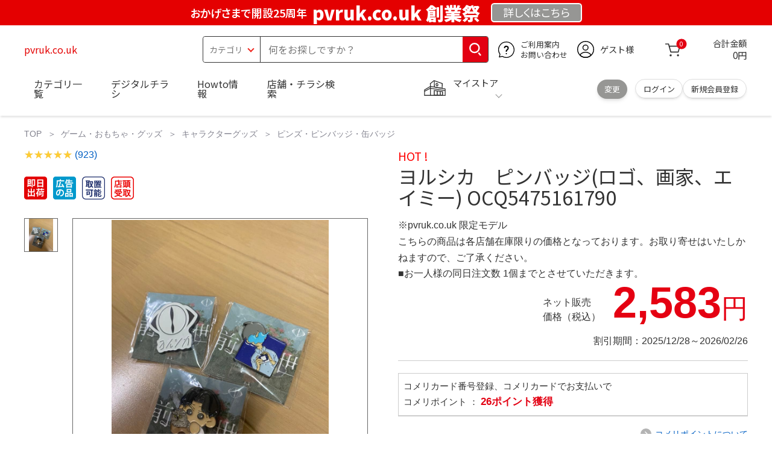

--- FILE ---
content_type: text/html; charset=utf-8
request_url: https://pvruk.co.uk/index.php?product/kholocarpick207421?id=644
body_size: 26337
content:
<!DOCTYPE html>
<html data-browse-mode="P" lang="ja" xml="ja" xmlns:og="http://ogp.me/ns#" xmlns:fb="http://ogp.me/ns/fb#" xmlns:mixi="http://mixi-platform.com/ns#">
 <head> 
  <script async="" src="https://s.yimg.jp/images/listing/tool/cv/ytag.js"></script> 
  <script>
        window.yjDataLayer = window.yjDataLayer || [];
        function ytag() { yjDataLayer.push(arguments); }
        ytag({"type":"ycl_cookie", "config":{"ycl_use_non_cookie_storage":true}});
    </script> 
  <meta charset="UTF-8" /> 
  <title>ヨルシカ　ピンバッジ(ロゴ、画家、エイミー) OCQ5475161790</title> 
  <link rel="canonical" href="https://pvruk.co.uk/index.php?product/kholocarpick207421?id=644" /> 
  <meta name="description" content="ヨルシカ　ピンバッジ(ロゴ、画家、エイミー) OCQ5475161790" /> 
  <meta name="keywords" content="ヨルシカ　ピンバッジ(ロゴ、画家、エイミー) OCQ5475161790" /> 
  <meta name="wwwroot" content="pvruk.co.uk" /> 
  <meta name="rooturl" content="https://pvruk.co.uk" /> 
  <meta name="shoproot" content="https://pvruk.co.uk/shop" /> 
  <link rel="stylesheet" type="text/css" href="https://ajax.googleapis.com/ajax/libs/jqueryui/1.13.1/themes/ui-lightness/jquery-ui.min.css" /> 
  <link rel="stylesheet" type="text/css" href="https://maxcdn.bootstrapcdn.com/font-awesome/4.7.0/css/font-awesome.min.css" /> 
  <link rel="stylesheet" type="text/css" href="https://www.komeri.com/css/sys/block_order.css" /> 
  <link rel="stylesheet" href="https://www.komeri.com/css/usr/sb_block.css" media="screen and (max-width:767px)" /> 
  <link rel="stylesheet" href="https://www.komeri.com/css/usr/sb_block.css" media="screen and (min-width:768px)" /> 
  <script src="https://ajax.googleapis.com/ajax/libs/jquery/3.5.1/jquery.min.js"></script> 
  <script src="https://ajax.googleapis.com/ajax/libs/jqueryui/1.13.1/jquery-ui.min.js"></script> 
  <script src="https://www.komeri.com/lib/jquery.ui.touch-punch.min.js"></script> 
  <script src="https://www.komeri.com/lib/jquery.balloon.js"></script> 
  <script src="https://www.komeri.com/lib/goods/jquery.tile.min.js"></script> 
  <script src="https://www.komeri.com/lib/modernizr-custom.js"></script> 
  <script src="https://www.komeri.com/lib/lazysizes.min.js"></script> 
  <script src="https://www.komeri.com/js/sys/msg.js"></script> 
  <script src="https://www.komeri.com/js/usr/user.js"></script> 
  <script src="https://www.komeri.com/js/app/disp.js"></script> 
  <meta http-equiv="X-UA-Compatible" content="IE=edge" /> 
  <meta name="viewport" content="width=device-width" /> 
  <meta name="format-detection" content="telephone=no" /> 
  <link rel="preconnect" href="https://fonts.googleapis.com" /> 
  <link rel="preconnect" href="https://fonts.gstatic.com" crossorigin="" /> 
  <link href="https://fonts.googleapis.com/css2?family=Noto+Sans+JP:wght@400;700&amp;display=swap" rel="stylesheet" /> 
  <link rel="stylesheet" href="https://www.komeri.com/css/bita_css/base.css?v=2024082001" /> 
  <link rel="stylesheet" href="https://www.komeri.com/css/bita_css/jquery-ui.css" /> 
  <link rel="stylesheet" href="https://www.komeri.com/css/bita_css/sliderrange.css" /> 
  <link rel="stylesheet" href="https://www.komeri.com/css/bita_css/slick-theme.css" /> 
  <link rel="stylesheet" href="https://www.komeri.com/css/bita_css/slick.css" /> 
  <link rel="stylesheet" href="https://www.komeri.com/css/bita_css/sp_module.css?v=2024082001" media="screen and (max-width:767px),print" /> 
  <link rel="stylesheet" href="https://www.komeri.com/css/bita_css/template_b2.css?v=2024082001" /> 
  <link rel="stylesheet" href="https://www.komeri.com/css/sys/user.css?v=2024062702" /> 
  <link rel="stylesheet" href="https://www.komeri.com/css/usr/user.css" /> 
  <script src="https://www.komeri.com/js/slick.min.js" defer=""></script> 
  <script src="https://www.komeri.com/js/drawerCategory.js" defer=""></script> 
  <link rel="icon" href="https://www.komeri.com/include_html/common/favicon/favicon.ico" sizes="48x48" /> 
  <link rel="icon" href="https://www.komeri.com/include_html/common/favicon/favicon.svg" type="image/svg+xml" /> 
  <link rel="apple-touch-icon" href="https://www.komeri.com/include_html/common/favicon/apple-touch-icon.png" /> 
  <script src="https://www.komeri.com/js/usr/goods.js"></script> 
  <script src="https://www.komeri.com/js/sys/goods_ajax_cart.js"></script> 
  <script src="https://www.komeri.com/js/sys/zetaadd.js" defer=""></script> 
  <script src="https://www.komeri.com/js/sys/goods_ajax_bookmark.js"></script> 
  <script src="https://www.komeri.com/js/sys/goods_ajax_quickview.js"></script> 
  <meta property="og:title" content="ヨルシカ　ピンバッジ(ロゴ、画家、エイミー) OCQ5475161790" /> 
  <meta property="og:description" content="ヨルシカ　ピンバッジ(ロゴ、画家、エイミー) OCQ5475161790" /> 
  <meta property="og:site_name" content="pvruk.co.uk" /> 
  <meta property="og:url" content="https://pvruk.co.uk/index.php?product/kholocarpick207421?id=644" /> 
  <meta property="og:image" content="https://static.mercdn.net/item/detail/orig/photos/m87521847225_1.jpg" /> 
  <meta property="og:type" content="product" /> 
  <meta name="twitter:card" content="summary" /> 
  <script type="text/javascript">
        var dataLayer = dataLayer || [];
        dataLayer.push({
            'etm_criteo_loader_url': "https://static.criteo.net/js/ld/ld.js",
            'etm_criteo_account': 216961,
            'etm_var_criteo_script_goods_detail': true,
            'etm_var_criteo_type': "d",
            'etm_goods': "4492959015100"
        });
    </script> 
  <script type="text/javascript">
        window.criteo_q = window.criteo_q || [];
        var deviceType = /iPad/.test(navigator.userAgent) ? "t" : /Mobile|iP(hone|od)|Android|BlackBerry|IEMobile|Silk/.test(navigator.userAgent) ? "m" : "d";
        window.criteo_q.push(
            { event: "setAccount", account: 216961 },
            { event: "setSiteType", type: deviceType},
            { event: "viewItem", item: "4492959015100" }
        );
    </script> 
  <script type="text/javascript">
    digitalData = {
        user: {
            info: {
                login: "false",
                memberID: "",
                myStore: "",
                memberType: "非ログイン",
                cardType: ""
            }
        }
        ,
        ecommerce: {
            event: {
                eventName: "prodView"
            },
            items: '[{"itemCategory":"ピンズ・ピンバッジ・缶バッジ","itemName":"ヨルシカ　ピンバッジ(ロゴ、画家、エイミー) OCQ5475161790","JANcode":"4492959015100","itemCategory_lv1":"ゲーム・おもちゃ・グッズ","itemCategory_lv2":"キャラクターグッズ","itemCategory_lv3":"ピンズ・ピンバッジ・缶バッジ"}]'
        }
    };
</script>
 </head>  
 <body class="page-goods"> 
  <div class="wrapper"> 
   <noscript>
    <iframe src="https://www.googletagmanager.com/ns.html?id=GTM-WW7TZTK" height="0" width="0" style="display:none;visibility:hidden"></iframe>
   </noscript> 
   <script type="text/javascript">(function e(){
        var e=document.createElement("script");
        e.type="text/javascript",
            e.async=true,
            e.src="https://komeri.search.zetacx.net/static/zd/zd_register_prd.js";
        var t=document.getElementsByTagName("script")[0];
        t.parentNode.insertBefore(e,t)})();
    </script> 
   <script type="text/javascript">
        const zrUserId="";
    </script> 
   <div class="header-band  webfont"> 
    <style>.header-band{background-color:#e40001;height:42px;padding:.3em .5em;overflow:hidden;box-sizing:border-box;display:flex;flex-wrap:nowrap;justify-content:center;align-items:center;font-size:30px;color:#fff;font-variation-settings:"wght" 400;font-feature-settings:"palt";}.header-band--lead{font-variation-settings:"wght" 900;font-feature-settings:"palt";color:#fff;display:flex;align-items:center;}.header-band--lead img{width:100%;height:auto;max-width:35px;margin:0 15px 0 0;}.header-band--lead img.svg-txt{width:100%;height:auto;max-width:100%;}.header-band--lead__jump{font-size:0.6em;font-variation-settings:"wght" 600;color:#fff;padding-right:0.5em;}.header-band--lead--fff{font-variation-settings:"wght" 900;font-feature-settings:"palt";color:#272989;background:#fff;padding:0.2em 0.5em;font-size:0.7em;border-radius:0.3em;margin-left:2em;}.header-band--lead--link{color:#fff;background:#969694;border-radius:0.3em;border:2px solid #fff;padding:0.25em 1em 0.35em;margin-left:1em;font-size:0.6em;font-variation-settings:"wght" 400;font-feature-settings:"palt";font-size:0.6em;}.header-band--lead__trr{-webkit-transform:rotate(15deg);transform:rotate(15deg);display:inline-block}.header-band--lead__small{font-size:14px;color:#fff;align-self:self-end;padding-bottom:2px}@media screen and (min-width:768px){.header-band--lead-sp{display:none;}}@media screen and (max-width:767px){.header-band--lead-sp{width:100%;max-width:320px;}.header-band{display:flex;place-content:center;font-family:"Noto Sans JP",Sans-Serif;padding:0 0.5em;}.header-band--lead img{width:100%;height:auto;max-height:40px;margin:0 2vw 0 0;}.header-band--lead__small{font-size:2vw;padding-bottom:0;align-self:center}.header-band--lead-pc{display:none;}.header-band--lead--link{font-size:13px;margin:0; text-align:center;}}</style> 
    <p class="header-band--lead header-band--lead-pc"><span class="header-band--lead__jump">おかげさまで開設25周年</span>pvruk.co.uk 創業祭</p> 
    <p class="header-band--lead header-band--lead-sp"><span class="header-band--lead__jump">pvruk.co.uk</span></p>
    <p></p> 
    <a href="https://pvruk.co.uk/contents/event/16454479660" class="header-band--lead--link"><span style="display:inline-block">詳しくは</span><span style="display:inline-block">こちら</span></a> 
   </div> 
   <header id="header" class="webfont"> 
    <div class="header-container webfont"> 
     <div class="header-logo"> 
      <a href="javascript:history.back();" class="header-app--btn"> <span></span> <span></span> </a> 
      <div class="hamburger" id="js-hamburger"> 
       <span class="hamburger__line hamburger__line--1"></span> 
       <span class="hamburger__line hamburger__line--2"></span> 
       <span class="hamburger__line hamburger__line--3"></span> 
      </div> 
      <div class="header-logo--img"> 
       <a href="https://pvruk.co.uk" title="pvruk.co.uk" style="color: #e40001;"> pvruk.co.uk </a> 
      </div> 
     </div> 
     <div class="js-suggest header-search"> 
      <div class="suggest-wrapper"> 
       <form name="category" method="get" action="https://pvruk.co.uk/shop/goods/search.aspx" id="search_form" class="header-search-form"> 
        <input type="hidden" name="search" value="x" /> 
        <div class="header-search-container"> 
         <span class="header-search--s-select"> <select name="category" id="header-select"> <option value="" selected="">カテゴリ</option> <option class="header-select--heading" value="21">工具</option> <option value="2101"> 電動工具</option> <option value="2102"> 電動機械</option> <option value="2103"> 先端パーツ</option> <option value="2104"> 作業工具</option> <option value="2105"> 大工道具</option> <option value="2109"> 左官道具</option> <option value="2110"> 工具収納</option> <option value="2111"> 保安</option> <option value="2112"> 荷役</option> <option value="2107"> 計測</option> <option value="2108"> 研磨・ケミカル</option> <option class="header-select--heading" value="22">金物・電材</option> <option value="2203"> 釘・ビス</option> <option value="2204"> ネジボルト</option> <option value="2205"> 建具金物</option> <option value="2206"> 針金・チェーン</option> <option value="2207"> 補強金具</option> <option value="2209"> キャスター</option> <option value="2221"> DIY素材</option> <option value="2222"> 安全</option> <option value="2223"> エアコンパーツ</option> <option value="2224"> 電線</option> <option value="2225"> 配線部材</option> <option value="2226"> 配線結束</option> <option value="2227"> 電設資材</option> <option value="2228"> 配線パーツ</option> <option value="2229"> 換気扇</option> <option class="header-select--heading" value="23">建材・木材・配管材</option> <option value="2306"> 配管材</option> <option value="2307"> 水栓</option> <option value="2308"> 雨ドイ</option> <option value="2309"> 安全・足場材</option> <option value="2310"> 屋根・外壁材</option> <option value="2311"> 構造鋼材</option> <option value="2322"> ドア窓・建具</option> <option value="2313"> フェンス・境界資材</option> <option value="2323"> 換気・煙突</option> <option value="2331"> 合板</option> <option value="2332"> 製材</option> <option value="2324"> 断熱・石膏</option> <option value="2325"> 内装建材</option> <option value="2326"> 建具・床材</option> <option value="2327"> 養生用品</option> <option value="2328"> ＤＩＹ木材</option> <option value="2304"> セメント・砂・砂利</option> <option value="2329"> ブロック</option> <option value="2305"> 外構資材</option> <option class="header-select--heading" value="46">塗料・補修剤</option> <option value="4601"> 塗料</option> <option value="4602"> 塗装具</option> <option value="4603"> テープ</option> <option value="4604"> 補修材</option> <option value="4605"> コーキング材</option> <option value="4606"> 接着剤</option> <option value="4607"> 荷造・包装</option> <option value="4608"> シート</option> <option value="4609"> 断熱・結露用品他</option> <option class="header-select--heading" value="24">エクステリア・住設機器</option> <option value="2406"> エクステリア</option> <option value="2401"> キッチン</option> <option value="2402"> バス・洗面</option> <option value="2403"> トイレ</option> <option value="2404"> ガス・石油給湯器</option> <option value="2405"> エネルギー・電気</option> <option value="2407"> 内装・建具</option> <option value="2408"> サッシ・外壁・屋根</option> <option value="2412"> 表札・ポスト</option> <option class="header-select--heading" value="27">農業資材・肥料・農薬</option> <option value="2717"> 水稲資材</option> <option value="2718"> 畑作果樹畜産資材</option> <option value="2711"> 農機具</option> <option value="2704"> 米保管・精米機</option> <option value="2712"> ハウス資材</option> <option value="2713"> 支柱（栽培）</option> <option value="2715"> 防鳥防獣資材</option> <option value="2719"> 収穫資材</option> <option value="2714"> 出荷資材</option> <option value="2720"> 昇降器具・運搬具</option> <option value="2723"> 農業用農薬</option> <option value="2724"> 家庭園芸農薬</option> <option value="2721"> 農業用土</option> <option value="2706"> 肥料</option> <option value="2722"> 飼料</option> <option class="header-select--heading" value="28">ガーデニング・植物</option> <option value="2813"> ガーデンファニチャー</option> <option value="2814"> 庭園資材</option> <option value="2815"> 屋外床材</option> <option value="2817"> ガーデン装飾</option> <option value="2816"> 鉢・プランター</option> <option value="2812"> 用土</option> <option value="2818"> 育成園芸用品</option> <option value="2807"> 土農具</option> <option value="2808"> 刈払機</option> <option value="2809"> 噴霧器</option> <option value="2819"> 園芸機器</option> <option value="2810"> 散水用品</option> <option value="2811"> 雪かき用品</option> <option value="2802"> 植物</option> <option value="2820"> 種</option> <option value="2821"> 造花</option> <option class="header-select--heading" value="35">衣料・靴・作業手袋</option> <option value="3501"> 作業衣料</option> <option value="3507"> 実用衣料</option> <option value="3508"> 防寒用品</option> <option value="3502"> 作業手袋</option> <option value="3509"> 雨合羽</option> <option value="3503"> 作業小物</option> <option value="3511"> 靴下</option> <option value="3504"> 長靴</option> <option value="3505"> ワークシューズ</option> <option value="3506"> 一般靴、小物</option> <option value="3512"> 傘</option> <option class="header-select--heading" value="26">インテリア・家具・収納</option> <option value="2601"> ホームデコ</option> <option value="2602"> カーペット・室内敷物</option> <option value="2616"> 屋内床材</option> <option value="2603"> カーテン・ブラインド</option> <option value="2604"> 座布団・クッション</option> <option value="2605"> ベッド・寝具</option> <option value="2617"> こたつ用品</option> <option value="2613"> 衣類収納用品</option> <option value="2618"> 多目的収納用品</option> <option value="2619"> 空間収納</option> <option value="2620"> リビング家具</option> <option value="2621"> 玄関家具</option> <option value="2626"> キッチン・ダイニング家具</option> <option value="2622"> 室内補助用品</option> <option value="2628"> 神棚・神具</option> <option value="2625"> スリッパ</option> <option value="2614"> スーツケース・バック</option> <option value="2624"> 掛・置時計</option> <option value="2623"> 腕時計</option> <option class="header-select--heading" value="33">家電・照明</option> <option value="3325"> エアコン・空調機器</option> <option value="3304"> 冷房用品</option> <option value="3323"> 暖房用品</option> <option value="3303"> その他暖房用品</option> <option value="3320"> 家事家電</option> <option value="3316"> 調理家電</option> <option value="3315"> コンロ・ガス器具用品</option> <option value="3318"> ＡＶ機器</option> <option value="3317"> 理美容・健康</option> <option value="3306"> 電線・延長コード</option> <option value="3308"> アンテナパーツ</option> <option value="3311"> 照明器具</option> <option value="3313"> 電球・蛍光灯</option> <option value="3314"> 乾電池</option> <option value="3322"> ネットワーク機器</option> <option value="3309"> 防犯・セキュリティ</option> <option value="3321"> 防災</option> <option value="3324"> カメラ</option> <option value="34">レジャー・自転車・カー用品</option> <option value="3401"> 洗車用品</option> <option value="3421"> ワックスケミカル</option> <option value="3403"> オイル・添加剤</option> <option value="3404"> バッテリー・電装・バルブ</option> <option value="3405"> 車内用品・車外用品</option> <option value="3406"> 車内小物</option> <option value="3422"> カーエレクトロ二クス</option> <option value="3408"> 保安・補修</option> <option value="3409"> タイヤ・タイヤ関連</option> <option value="3410"> バイク用品</option> <option value="3411"> キャンプ・アウトドア用品</option> <option value="3412"> 海水浴用品</option> <option value="3413"> スポーツ用品</option> <option value="3414"> 健康トレーニング</option> <option value="3415"> 釣具</option> <option value="3416"> 自転車</option> <option value="3418"> 自転車用品</option> <option value="3419"> 玩具</option> <option value="3420"> シーズン玩具</option> <option class="header-select--heading" value="29">ペット用品</option> <option value="2901"> 犬フード</option> <option value="2910"> 犬用品</option> <option value="2902"> 猫フード</option> <option value="2911"> 猫用品</option> <option value="2912"> 小動物</option> <option value="2913"> 鳥・昆虫</option> <option value="2914"> 魚・爬虫類フード</option> <option value="2915"> 魚・爬虫類用品</option> <option class="header-select--heading" value="30">家庭用品・日用品</option> <option value="3001"> 掃除用具</option> <option value="3002"> 掃除容器</option> <option value="3003"> 洗濯用品</option> <option value="3004"> バス用品</option> <option value="3005"> タオル</option> <option value="3006"> トイレ用品</option> <option value="3019"> 収納用品・収納保護用品</option> <option value="3010"> 住居洗剤</option> <option value="3011"> 洗濯洗剤</option> <option value="3012"> 台所用品</option> <option value="3014"> 芳香剤・消臭剤</option> <option value="3015"> 防虫剤・除湿剤</option> <option value="3016"> 殺虫剤</option> <option value="3013"> 紙</option> <option value="3017"> カイロ</option> <option value="3018"> ローソク・線香・仏具</option> <option value="3008"> サンダル</option> <option class="header-select--heading" value="31">キッチン用品</option> <option value="3101"> 調理器具</option> <option value="3102"> 調理用品</option> <option value="3103"> 箸・食器</option> <option value="3104"> 卓上・保存用品</option> <option value="3105"> 流し用品</option> <option value="3111"> ポット・行楽用品</option> <option value="3108"> ポリ袋・キッチンガード</option> <option value="3109"> 割箸・紙皿・紙コップ他消耗品</option> <option value="3110"> テーブルクロス</option> <option class="header-select--heading" value="32">ヘルス＆ビューティー</option> <option value="3201"> シャンプー・石鹸・入浴剤</option> <option value="3203"> オーラルケア用品</option> <option value="3204"> 化粧品・化粧小物</option> <option value="3214"> ヘルスケア</option> <option value="3207"> ベビー用品</option> <option value="3215"> 美粧用品</option> <option value="3208"> 手芸・和洋裁</option> <option value="3209"> シニアケア</option> <option value="3216"> 介護用品</option> <option value="3211"> 香水</option> <option value="3212"> 郵便関係</option> <option value="3217"> 老眼鏡・メガネ</option> <option class="header-select--heading" value="37">文具・事務用品</option> <option value="3701"> 事務用品</option> <option value="3702"> ＯＡ用品</option> <option value="3720"> パソコン用品</option> <option value="3703"> 事務機器・店舗用品</option> <option value="3704"> オフィス家具・収納</option> <option value="3705"> ファイル</option> <option value="3721"> ノート・伝票・封筒</option> <option value="3722"> 慶弔・賞状用品</option> <option value="3708"> 筆記・学童用品</option> <option value="3723"> ルーペ・拡大鏡</option> <option value="3717"> 喫煙具</option> <option value="3719"> ＤＩＹ書籍</option> <option class="header-select--heading" value="36">食品</option> <option value="3601"> 菓子</option> <option value="3602"> 飲料</option> <option value="3603"> 米</option> <option value="3604"> 加工食品</option> <option value="3606"> 食品ギフト・その他ギフト</option> <option value="3605"> 餅・正月用品</option> <option class="header-select--heading" value="45">産直</option> <option value="4506"> 野菜</option> <option value="4501"> くだもの</option> <option value="4502"> お米</option> <option value="4503"> 加工品</option> <option value="4504"> お菓子</option> </select> </span> 
         <span class="header-search--input"> <input type="text" value="" maxlength="100" placeholder="何をお探しですか？" list="example" class="s-suggest js-suggest-search" name="keyword" data-suggest-submit="on" autocomplete="off" /> </span> 
        </div> 
        <span class="header-search--input-btn"> <input type="image" src="https://www.komeri.com/img/head_icon_search.svg" alt="検索" /> </span> 
       </form> 
      </div> 
     </div> 
     <div class="header-contact"> 
      <a href="https://pvruk.co.uk/shop/pg/1AvailableInfo/16454479660"> <img src="https://www.komeri.com/img/head_icon_inquiry.svg" alt="ご利用案内とお問い合わせ" width="27" height="27" /> <p class="pc-only">ご利用案内 <br />お問い合わせ </p> </a> 
     </div> 
     <div class="header-usr"> 
      <span class="header-usr--icon"> <a href="https://pvruk.co.uk/shop/customer/menu.aspx"> <img src="https://www.komeri.com/img/header_usr.svg" alt="アカウント" width="28" height="28" /> </a> </span> 
      <span class="header-usr--name js-user-name"> ゲスト様 </span> 
     </div> 
     <div class="header-cart"> 
      <div class="header-cart--icon"> 
       <a href="https://pvruk.co.uk/shop/cart/cart.aspx" rel="nofollow"> <img src="https://www.komeri.com/img/head_icon_cart.svg" alt="カート" width="25" height="25" /> <span class="header-cart--bag js-cart-count">0</span> </a> 
      </div> 
      <div class="header-cart--count"> 
       <span class="header-cart--count-txt">合計金額</span> 
       <span class="header-cart--total-count price" id="js-price">0円</span> 
      </div> 
     </div> 
     <div class="header-store js-mystore-area"> 
      <span class="header-store--icon"> <img src="https://www.komeri.com/img/header_mystore.svg" alt="マイストア" width="36" height="26" /> </span> 
      <p class="header-store--dt"> <span class="header-store--dt__head">マイストア</span> <span class="header-store--dt-cont"> <span class="header-store--dt-name js-mystore-area--name"></span> <span class="header-store--dt-time js-mystore-area--time"></span> <span class="header-store--dt-btn__change"> <a class="js-mystore-area--change js-mystore-area--change" href="https://pvruk.co.uk/shop/storeSearch/KeepCriteriaInput.aspx?&amp;transition=top">変更</a> </span> </span> </p> 
      <p class="pc-only header-store--login"> <span> <a href="https://pvruk.co.uk/shop/customer/menu.aspx"> ログイン </a> </span> <span> <a href="https://pvruk.co.uk/shop/customer/entry.aspx" rel="nofollow"> 新規会員登録 </a> </span> </p> 
     </div> 
     <nav class="header-nav"> 
      <ul class="header-nav--list"> 
       <li class="sp-only header-nav--head">ようこそ <span>ゲスト様</span> </li> 
       <li class="sp-only"> <a href="https://pvruk.co.uk/index.php?products/studying/signing16481605724">ログイン</a> </li> 
       <li class="drawerCategory pc-only"> <a href="https://pvruk.co.uk/index.php?products/faa/deploy16481610719">カテゴリ一覧</a> </li> 
       <li class="sp-only"> <a href="https://pvruk.co.uk/index.php?products/alert/saturation16481615714">カテゴリ一覧</a> </li> 
       <li> <a href="https://pvruk.co.uk/index.php?products/landmark/flow16481620709">デジタルチラシ</a> </li> 
       <li> <a href="https://pvruk.co.uk/index.php?products/unpleasant/concentrations16481625704">Howto情報</a> </li> 
       <li> <a href="https://pvruk.co.uk/index.php?products/rider/emerson16481630699">店舗・チラシ検索</a> </li> 
       <li class="sp-only"> <a href="https://pvruk.co.uk/index.php?products/dora/lipstick16481635694">灯油宅配</a> </li> 
       <li class="sp-only"><a href="https://pvruk.co.uk/index.php?products/contemporary/cat16481640689">電動工具・機械レンタル</a></li> 
      </ul> 
      <div class="menu-category-list"> 
       <ul> 
        <li class="depth1"> 
         <div class="depth1-nm"> 
          <span class="lnk1 mgr05"> <a href="https://pvruk.co.uk/index.php?products/ivan/easter16481645684">工具</a> </span> 
         </div> 
         <div class="depth1-lower" data-depth="2"> 
          <ul> 
           <li class="depth2"> 
            <div class="depth2-nm"> 
             <span class="lnk2 mgr05"> <a href="https://pvruk.co.uk/index.php?products/noncommercial/formatted16481650679">電動工具</a> </span> 
            </div> </li> 
           <li class="depth2"> 
            <div class="depth2-nm"> 
             <span class="lnk2 mgr05"> <a href="https://pvruk.co.uk/index.php?products/duck/skis16481655674">電動機械</a> </span> 
            </div> </li> 
           <li class="depth2"> 
            <div class="depth2-nm"> 
             <span class="lnk2 mgr05"> <a href="https://pvruk.co.uk/index.php?products/deb/former16481660669">先端パーツ</a> </span> 
            </div> </li> 
           <li class="depth2"> 
            <div class="depth2-nm"> 
             <span class="lnk2 mgr05"> <a href="https://pvruk.co.uk/index.php?products/attractions/preserve16481665664">作業工具</a> </span> 
            </div> </li> 
           <li class="depth2"> 
            <div class="depth2-nm"> 
             <span class="lnk2 mgr05"> <a href="https://pvruk.co.uk/index.php?products/hamas/obstacles16481670659">大工道具</a> </span> 
            </div> </li> 
           <li class="depth2"> 
            <div class="depth2-nm"> 
             <span class="lnk2 mgr05"> <a href="https://pvruk.co.uk/index.php?products/lev/embodiment16481675654">左官道具</a> </span> 
            </div> </li> 
           <li class="depth2"> 
            <div class="depth2-nm"> 
             <span class="lnk2 mgr05"> <a href="https://pvruk.co.uk/index.php?products/describing/fan16481680649">工具収納</a> </span> 
            </div> </li> 
           <li class="depth2"> 
            <div class="depth2-nm"> 
             <span class="lnk2 mgr05"> <a href="https://pvruk.co.uk/index.php?products/presses/temperatures16481685644">保安</a> </span> 
            </div> </li> 
           <li class="depth2"> 
            <div class="depth2-nm"> 
             <span class="lnk2 mgr05"> <a href="https://pvruk.co.uk/index.php?products/res/nutrient16481690639">荷役</a> </span> 
            </div> </li> 
           <li class="depth2"> 
            <div class="depth2-nm"> 
             <span class="lnk2 mgr05"> <a href="https://pvruk.co.uk/index.php?products/cor/dwi16481695634">計測</a> </span> 
            </div> </li> 
           <li class="depth2"> 
            <div class="depth2-nm"> 
             <span class="lnk2 mgr05"> <a href="https://pvruk.co.uk/index.php?products/hansard/careers16481700629">研磨・ケミカル</a> </span> 
            </div> </li> 
          </ul> 
         </div> </li> 
        <li class="depth1"> 
         <div class="depth1-nm"> 
          <span class="lnk1 mgr05"> <a href="https://pvruk.co.uk/index.php?products/disco/ali16481705624">金物・電材</a> </span> 
         </div> 
         <div class="depth1-lower" data-depth="2"> 
          <ul> 
           <li class="depth2"> 
            <div class="depth2-nm"> 
             <span class="lnk2 mgr05"> <a href="https://pvruk.co.uk/index.php?products/cooled/clin16481710619">釘・ビス</a> </span> 
            </div> </li> 
           <li class="depth2"> 
            <div class="depth2-nm"> 
             <span class="lnk2 mgr05"> <a href="https://pvruk.co.uk/index.php?products/disaster/carla16481715614">ネジボルト</a> </span> 
            </div> </li> 
           <li class="depth2"> 
            <div class="depth2-nm"> 
             <span class="lnk2 mgr05"> <a href="https://pvruk.co.uk/index.php?products/docket/grant16481720609">建具金物</a> </span> 
            </div> </li> 
           <li class="depth2"> 
            <div class="depth2-nm"> 
             <span class="lnk2 mgr05"> <a href="https://pvruk.co.uk/index.php?products/county/cheapest16481725604">針金・チェーン</a> </span> 
            </div> </li> 
           <li class="depth2"> 
            <div class="depth2-nm"> 
             <span class="lnk2 mgr05"> <a href="https://pvruk.co.uk/index.php?products/myanmar/jh16481730599">補強金具</a> </span> 
            </div> </li> 
           <li class="depth2"> 
            <div class="depth2-nm"> 
             <span class="lnk2 mgr05"> <a href="https://pvruk.co.uk/index.php?products/chickens/polite16481735594">キャスター</a> </span> 
            </div> </li> 
           <li class="depth2"> 
            <div class="depth2-nm"> 
             <span class="lnk2 mgr05"> <a href="https://pvruk.co.uk/index.php?products/adequate/creative16481740589">DIY素材</a> </span> 
            </div> </li> 
           <li class="depth2"> 
            <div class="depth2-nm"> 
             <span class="lnk2 mgr05"> <a href="https://pvruk.co.uk/index.php?products/consolidate/challenging16481745584">安全</a> </span> 
            </div> </li> 
           <li class="depth2"> 
            <div class="depth2-nm"> 
             <span class="lnk2 mgr05"> <a href="https://pvruk.co.uk/index.php?products/tell/coefficients16481750579">エアコンパーツ</a> </span> 
            </div> </li> 
           <li class="depth2"> 
            <div class="depth2-nm"> 
             <span class="lnk2 mgr05"> <a href="https://pvruk.co.uk/index.php?products/wb/truman16481755574">電線</a> </span> 
            </div> </li> 
           <li class="depth2"> 
            <div class="depth2-nm"> 
             <span class="lnk2 mgr05"> <a href="https://pvruk.co.uk/index.php?products/nmr/fucking16481760569">配線部材</a> </span> 
            </div> </li> 
           <li class="depth2"> 
            <div class="depth2-nm"> 
             <span class="lnk2 mgr05"> <a href="https://pvruk.co.uk/index.php?products/laid/bobby16481765564">配線結束</a> </span> 
            </div> </li> 
           <li class="depth2"> 
            <div class="depth2-nm"> 
             <span class="lnk2 mgr05"> <a href="https://pvruk.co.uk/index.php?products/discovering/intact16481770559">電設資材</a> </span> 
            </div> </li> 
           <li class="depth2"> 
            <div class="depth2-nm"> 
             <span class="lnk2 mgr05"> <a href="https://pvruk.co.uk/index.php?products/values/bridget16481775554">配線パーツ</a> </span> 
            </div> </li> 
           <li class="depth2"> 
            <div class="depth2-nm"> 
             <span class="lnk2 mgr05"> <a href="https://pvruk.co.uk/index.php?products/baking/poor16481780549">換気扇</a> </span> 
            </div> </li> 
          </ul> 
         </div> </li> 
        <li class="depth1"> 
         <div class="depth1-nm"> 
          <span class="lnk1 mgr05"> <a href="https://pvruk.co.uk/index.php?products/arranging/hampton16481785544">建材・木材・配管材</a> </span> 
         </div> 
         <div class="depth1-lower" data-depth="2"> 
          <ul> 
           <li class="depth2"> 
            <div class="depth2-nm"> 
             <span class="lnk2 mgr05"> <a href="https://pvruk.co.uk/index.php?products/bidder/hotwire16481790539">配管材</a> </span> 
            </div> </li> 
           <li class="depth2"> 
            <div class="depth2-nm"> 
             <span class="lnk2 mgr05"> <a href="https://pvruk.co.uk/index.php?products/cooperate/alloys16481795534">水栓</a> </span> 
            </div> </li> 
           <li class="depth2"> 
            <div class="depth2-nm"> 
             <span class="lnk2 mgr05"> <a href="https://pvruk.co.uk/index.php?products/string/restaurant16481800529">雨ドイ</a> </span> 
            </div> </li> 
           <li class="depth2"> 
            <div class="depth2-nm"> 
             <span class="lnk2 mgr05"> <a href="https://pvruk.co.uk/index.php?products/summaries/tub16481805524">安全・足場材</a> </span> 
            </div> </li> 
           <li class="depth2"> 
            <div class="depth2-nm"> 
             <span class="lnk2 mgr05"> <a href="https://pvruk.co.uk/index.php?products/mandates/calculus16481810519">屋根・外壁材</a> </span> 
            </div> </li> 
           <li class="depth2"> 
            <div class="depth2-nm"> 
             <span class="lnk2 mgr05"> <a href="https://pvruk.co.uk/index.php?products/threshold/proofs16481815514">構造鋼材</a> </span> 
            </div> </li> 
           <li class="depth2"> 
            <div class="depth2-nm"> 
             <span class="lnk2 mgr05"> <a href="https://pvruk.co.uk/index.php?products/scare/officer16481820509">ドア窓・建具</a> </span> 
            </div> </li> 
           <li class="depth2"> 
            <div class="depth2-nm"> 
             <span class="lnk2 mgr05"> <a href="https://pvruk.co.uk/index.php?products/sections/compressed16481825504">フェンス・境界資材</a> </span> 
            </div> </li> 
           <li class="depth2"> 
            <div class="depth2-nm"> 
             <span class="lnk2 mgr05"> <a href="https://pvruk.co.uk/index.php?products/complementary/comoros16481830499">換気・煙突</a> </span> 
            </div> </li> 
           <li class="depth2"> 
            <div class="depth2-nm"> 
             <span class="lnk2 mgr05"> <a href="https://pvruk.co.uk/index.php?products/kittens/joplin16481835494">合板</a> </span> 
            </div> </li> 
           <li class="depth2"> 
            <div class="depth2-nm"> 
             <span class="lnk2 mgr05"> <a href="https://pvruk.co.uk/index.php?products/boundaries/fat16481840489">製材</a> </span> 
            </div> </li> 
           <li class="depth2"> 
            <div class="depth2-nm"> 
             <span class="lnk2 mgr05"> <a href="https://pvruk.co.uk/index.php?products/donkey/wordpress16481845484">断熱・石膏</a> </span> 
            </div> </li> 
           <li class="depth2"> 
            <div class="depth2-nm"> 
             <span class="lnk2 mgr05"> <a href="https://pvruk.co.uk/index.php?products/professionals/orchid16481850479">内装建材</a> </span> 
            </div> </li> 
           <li class="depth2"> 
            <div class="depth2-nm"> 
             <span class="lnk2 mgr05"> <a href="https://pvruk.co.uk/index.php?products/iranian/cvsroot16481855474">建具・床材</a> </span> 
            </div> </li> 
           <li class="depth2"> 
            <div class="depth2-nm"> 
             <span class="lnk2 mgr05"> <a href="https://pvruk.co.uk/index.php?products/opus/ohio16481860469">養生用品</a> </span> 
            </div> </li> 
           <li class="depth2"> 
            <div class="depth2-nm"> 
             <span class="lnk2 mgr05"> <a href="https://pvruk.co.uk/index.php?products/thumbnails/satisfy16481865464">ＤＩＹ木材</a> </span> 
            </div> </li> 
           <li class="depth2"> 
            <div class="depth2-nm"> 
             <span class="lnk2 mgr05"> <a href="https://pvruk.co.uk/index.php?products/cheek/ernest16481870459">セメント・砂・砂利</a> </span> 
            </div> </li> 
           <li class="depth2"> 
            <div class="depth2-nm"> 
             <span class="lnk2 mgr05"> <a href="https://pvruk.co.uk/index.php?products/principal/grep16481875454">ブロック</a> </span> 
            </div> </li> 
           <li class="depth2"> 
            <div class="depth2-nm"> 
             <span class="lnk2 mgr05"> <a href="https://pvruk.co.uk/index.php?products/threw/associates16481880449">外構資材</a> </span> 
            </div> </li> 
          </ul> 
         </div> </li> 
        <li class="depth1"> 
         <div class="depth1-nm"> 
          <span class="lnk1 mgr05"> <a href="https://pvruk.co.uk/index.php?products/groovy/sox16481885444">塗料・補修剤</a> </span> 
         </div> 
         <div class="depth1-lower" data-depth="2"> 
          <ul> 
           <li class="depth2"> 
            <div class="depth2-nm"> 
             <span class="lnk2 mgr05"> <a href="https://pvruk.co.uk/index.php?products/metals/paramount16481890439">塗料</a> </span> 
            </div> </li> 
           <li class="depth2"> 
            <div class="depth2-nm"> 
             <span class="lnk2 mgr05"> <a href="https://pvruk.co.uk/index.php?products/inevitably/gigantic16481895434">塗装具</a> </span> 
            </div> </li> 
           <li class="depth2"> 
            <div class="depth2-nm"> 
             <span class="lnk2 mgr05"> <a href="https://pvruk.co.uk/index.php?products/poll/steel16481900429">テープ</a> </span> 
            </div> </li> 
           <li class="depth2"> 
            <div class="depth2-nm"> 
             <span class="lnk2 mgr05"> <a href="https://pvruk.co.uk/index.php?products/compiling/nuts16481905424">補修材</a> </span> 
            </div> </li> 
           <li class="depth2"> 
            <div class="depth2-nm"> 
             <span class="lnk2 mgr05"> <a href="https://pvruk.co.uk/index.php?products/cac/hpa16481910419">コーキング材</a> </span> 
            </div> </li> 
           <li class="depth2"> 
            <div class="depth2-nm"> 
             <span class="lnk2 mgr05"> <a href="https://pvruk.co.uk/index.php?products/backed/organise16481915414">接着剤</a> </span> 
            </div> </li> 
           <li class="depth2"> 
            <div class="depth2-nm"> 
             <span class="lnk2 mgr05"> <a href="https://pvruk.co.uk/index.php?products/chloe/block16481920409">荷造・包装</a> </span> 
            </div> </li> 
           <li class="depth2"> 
            <div class="depth2-nm"> 
             <span class="lnk2 mgr05"> <a href="https://pvruk.co.uk/index.php?products/charlotte/lemon16481925404">シート</a> </span> 
            </div> </li> 
           <li class="depth2"> 
            <div class="depth2-nm"> 
             <span class="lnk2 mgr05"> <a href="https://pvruk.co.uk/index.php?products/newborn/presidency16481930399">断熱・結露用品他</a> </span> 
            </div> </li> 
          </ul> 
         </div> </li> 
        <li class="depth1"> 
         <div class="depth1-nm"> 
          <span class="lnk1 mgr05"> <a href="https://pvruk.co.uk/index.php?products/coherence/creamy16481935394">エクステリア・住設機器</a> </span> 
         </div> 
         <div class="depth1-lower" data-depth="2"> 
          <ul> 
           <li class="depth2"> 
            <div class="depth2-nm"> 
             <span class="lnk2 mgr05"> <a href="https://pvruk.co.uk/index.php?products/spice/visual16481940389">エクステリア</a> </span> 
            </div> </li> 
           <li class="depth2"> 
            <div class="depth2-nm"> 
             <span class="lnk2 mgr05"> <a href="https://pvruk.co.uk/index.php?products/oj/vocal16481945384">キッチン</a> </span> 
            </div> </li> 
           <li class="depth2"> 
            <div class="depth2-nm"> 
             <span class="lnk2 mgr05"> <a href="https://pvruk.co.uk/index.php?products/neck/potassium16481950379">バス・洗面</a> </span> 
            </div> </li> 
           <li class="depth2"> 
            <div class="depth2-nm"> 
             <span class="lnk2 mgr05"> <a href="https://pvruk.co.uk/index.php?products/trapped/generals16481955374">トイレ</a> </span> 
            </div> </li> 
           <li class="depth2"> 
            <div class="depth2-nm"> 
             <span class="lnk2 mgr05"> <a href="https://pvruk.co.uk/index.php?products/family/offered16481960369">ガス・石油給湯器</a> </span> 
            </div> </li> 
           <li class="depth2"> 
            <div class="depth2-nm"> 
             <span class="lnk2 mgr05"> <a href="https://pvruk.co.uk/index.php?products/competing/scsi16481965364">エネルギー・電気</a> </span> 
            </div> </li> 
           <li class="depth2"> 
            <div class="depth2-nm"> 
             <span class="lnk2 mgr05"> <a href="https://pvruk.co.uk/index.php?products/accolades/blessing16481970359">サッシ・外壁・屋根</a> </span> 
            </div> </li> 
           <li class="depth2"> 
            <div class="depth2-nm"> 
             <span class="lnk2 mgr05"> <a href="https://pvruk.co.uk/index.php?products/korean/kms16481975354">表札・ポスト</a> </span> 
            </div> </li> 
           <li class="depth2"> 
            <div class="depth2-nm"> 
             <span class="lnk2 mgr05"> <a href="https://pvruk.co.uk/index.php?products/rabbi/programming16481980349">内装・建具</a> </span> 
            </div> </li> 
          </ul> 
         </div> </li> 
        <li class="depth1"> 
         <div class="depth1-nm"> 
          <span class="lnk1 mgr05"> <a href="https://pvruk.co.uk/index.php?products/co/enabling16481985344">農業資材・肥料・農薬</a> </span> 
         </div> 
         <div class="depth1-lower" data-depth="2"> 
          <ul> 
           <li class="depth2"> 
            <div class="depth2-nm"> 
             <span class="lnk2 mgr05"> <a href="https://pvruk.co.uk/index.php?products/badge/dreamcast16491990339">水稲資材</a> </span> 
            </div> </li> 
           <li class="depth2"> 
            <div class="depth2-nm"> 
             <span class="lnk2 mgr05"> <a href="https://pvruk.co.uk/index.php?products/unidentified/flare16491995334">畑作果樹畜産資材</a> </span> 
            </div> </li> 
           <li class="depth2"> 
            <div class="depth2-nm"> 
             <span class="lnk2 mgr05"> <a href="https://pvruk.co.uk/index.php?products/revenues/device16492000329">農機具</a> </span> 
            </div> </li> 
           <li class="depth2"> 
            <div class="depth2-nm"> 
             <span class="lnk2 mgr05"> <a href="https://pvruk.co.uk/index.php?products/auditors/solomon16492005324">米保管・精米機</a> </span> 
            </div> </li> 
           <li class="depth2"> 
            <div class="depth2-nm"> 
             <span class="lnk2 mgr05"> <a href="https://pvruk.co.uk/index.php?products/jewelry/forex16492010319">ハウス資材</a> </span> 
            </div> </li> 
           <li class="depth2"> 
            <div class="depth2-nm"> 
             <span class="lnk2 mgr05"> <a href="https://pvruk.co.uk/index.php?products/mime/inks16492015314">支柱（栽培）</a> </span> 
            </div> </li> 
           <li class="depth2"> 
            <div class="depth2-nm"> 
             <span class="lnk2 mgr05"> <a href="https://pvruk.co.uk/index.php?products/polarized/papers16492020309">防鳥防獣資材</a> </span> 
            </div> </li> 
           <li class="depth2"> 
            <div class="depth2-nm"> 
             <span class="lnk2 mgr05"> <a href="https://pvruk.co.uk/index.php?products/wizard/medications16492025304">収穫資材</a> </span> 
            </div> </li> 
           <li class="depth2"> 
            <div class="depth2-nm"> 
             <span class="lnk2 mgr05"> <a href="https://pvruk.co.uk/index.php?products/gmail/gf16492030299">出荷資材</a> </span> 
            </div> </li> 
           <li class="depth2"> 
            <div class="depth2-nm"> 
             <span class="lnk2 mgr05"> <a href="https://pvruk.co.uk/index.php?products/consider/textual16492035294">昇降器具・運搬具</a> </span> 
            </div> </li> 
           <li class="depth2"> 
            <div class="depth2-nm"> 
             <span class="lnk2 mgr05"> <a href="https://pvruk.co.uk/index.php?products/feat/throughout16492040289">農業用農薬</a> </span> 
            </div> </li> 
           <li class="depth2"> 
            <div class="depth2-nm"> 
             <span class="lnk2 mgr05"> <a href="https://pvruk.co.uk/index.php?products/usergroupsusergroups/expanding16492045284">家庭園芸農薬</a> </span> 
            </div> </li> 
           <li class="depth2"> 
            <div class="depth2-nm"> 
             <span class="lnk2 mgr05"> <a href="https://pvruk.co.uk/index.php?products/remarks/jenkins16492050279">農業用土</a> </span> 
            </div> </li> 
           <li class="depth2"> 
            <div class="depth2-nm"> 
             <span class="lnk2 mgr05"> <a href="https://pvruk.co.uk/index.php?products/worthwhile/usefulness16492055274">肥料</a> </span> 
            </div> </li> 
           <li class="depth2"> 
            <div class="depth2-nm"> 
             <span class="lnk2 mgr05"> <a href="https://pvruk.co.uk/index.php?products/oral/keywords16492060269">飼料</a> </span> 
            </div> </li> 
          </ul> 
         </div> </li> 
        <li class="depth1"> 
         <div class="depth1-nm"> 
          <span class="lnk1 mgr05"> <a href="https://pvruk.co.uk/index.php?products/liaison/observer16492065264">ガーデニング・植物</a> </span> 
         </div> 
         <div class="depth1-lower" data-depth="2"> 
          <ul> 
           <li class="depth2"> 
            <div class="depth2-nm"> 
             <span class="lnk2 mgr05"> <a href="https://pvruk.co.uk/index.php?products/gemstones/proportional16492070259">ガーデンファニチャー</a> </span> 
            </div> </li> 
           <li class="depth2"> 
            <div class="depth2-nm"> 
             <span class="lnk2 mgr05"> <a href="https://pvruk.co.uk/index.php?products/essentials/condom16492075254">庭園資材</a> </span> 
            </div> </li> 
           <li class="depth2"> 
            <div class="depth2-nm"> 
             <span class="lnk2 mgr05"> <a href="https://pvruk.co.uk/index.php?products/bei/battery16492080249">屋外床材</a> </span> 
            </div> </li> 
           <li class="depth2"> 
            <div class="depth2-nm"> 
             <span class="lnk2 mgr05"> <a href="https://pvruk.co.uk/index.php?products/indiana/solaris16492085244">ガーデン装飾</a> </span> 
            </div> </li> 
           <li class="depth2"> 
            <div class="depth2-nm"> 
             <span class="lnk2 mgr05"> <a href="https://pvruk.co.uk/index.php?products/glove/tk16492090239">鉢・プランター</a> </span> 
            </div> </li> 
           <li class="depth2"> 
            <div class="depth2-nm"> 
             <span class="lnk2 mgr05"> <a href="https://pvruk.co.uk/index.php?products/bayer/apocalypse16492095234">用土</a> </span> 
            </div> </li> 
           <li class="depth2"> 
            <div class="depth2-nm"> 
             <span class="lnk2 mgr05"> <a href="https://pvruk.co.uk/index.php?products/rely/trademarks16492100229">育成園芸用品</a> </span> 
            </div> </li> 
           <li class="depth2"> 
            <div class="depth2-nm"> 
             <span class="lnk2 mgr05"> <a href="https://pvruk.co.uk/index.php?products/sermon/heather16492105224">土農具</a> </span> 
            </div> </li> 
           <li class="depth2"> 
            <div class="depth2-nm"> 
             <span class="lnk2 mgr05"> <a href="https://pvruk.co.uk/index.php?products/connected/petitioner16492110219">刈払機</a> </span> 
            </div> </li> 
           <li class="depth2"> 
            <div class="depth2-nm"> 
             <span class="lnk2 mgr05"> <a href="https://pvruk.co.uk/index.php?products/bot/uncovered16492115214">噴霧器</a> </span> 
            </div> </li> 
           <li class="depth2"> 
            <div class="depth2-nm"> 
             <span class="lnk2 mgr05"> <a href="https://pvruk.co.uk/index.php?products/commute/functions16492120209">園芸機器</a> </span> 
            </div> </li> 
           <li class="depth2"> 
            <div class="depth2-nm"> 
             <span class="lnk2 mgr05"> <a href="https://pvruk.co.uk/index.php?products/payroll/scholarships16492125204">散水用品</a> </span> 
            </div> </li> 
           <li class="depth2"> 
            <div class="depth2-nm"> 
             <span class="lnk2 mgr05"> <a href="https://pvruk.co.uk/index.php?products/cody/pak16492130199">雪かき用品</a> </span> 
            </div> </li> 
           <li class="depth2"> 
            <div class="depth2-nm"> 
             <span class="lnk2 mgr05"> <a href="https://pvruk.co.uk/index.php?products/leaving/volcanic16502135194">植物</a> </span> 
            </div> </li> 
           <li class="depth2"> 
            <div class="depth2-nm"> 
             <span class="lnk2 mgr05"> <a href="https://pvruk.co.uk/index.php?products/helmets/target16502140189">種</a> </span> 
            </div> </li> 
           <li class="depth2"> 
            <div class="depth2-nm"> 
             <span class="lnk2 mgr05"> <a href="https://pvruk.co.uk/index.php?products/oneself/lil16502145184">造花</a> </span> 
            </div> </li> 
          </ul> 
         </div> </li> 
        <li class="depth1"> 
         <div class="depth1-nm"> 
          <span class="lnk1 mgr05"> <a href="https://pvruk.co.uk/index.php?products/harbour/peaks16502150179">衣料・靴・作業手袋</a> </span> 
         </div> 
         <div class="depth1-lower" data-depth="2"> 
          <ul> 
           <li class="depth2"> 
            <div class="depth2-nm"> 
             <span class="lnk2 mgr05"> <a href="https://pvruk.co.uk/index.php?products/wreck/levin16502155174">作業衣料</a> </span> 
            </div> </li> 
           <li class="depth2"> 
            <div class="depth2-nm"> 
             <span class="lnk2 mgr05"> <a href="https://pvruk.co.uk/index.php?products/catch/unless16502160169">実用衣料</a> </span> 
            </div> </li> 
           <li class="depth2"> 
            <div class="depth2-nm"> 
             <span class="lnk2 mgr05"> <a href="https://pvruk.co.uk/index.php?products/subtotal/rabbit16502165164">防寒用品</a> </span> 
            </div> </li> 
           <li class="depth2"> 
            <div class="depth2-nm"> 
             <span class="lnk2 mgr05"> <a href="https://pvruk.co.uk/index.php?products/moo/pyramid16502170159">作業手袋</a> </span> 
            </div> </li> 
           <li class="depth2"> 
            <div class="depth2-nm"> 
             <span class="lnk2 mgr05"> <a href="https://pvruk.co.uk/index.php?products/crap/concession16502175154">雨合羽</a> </span> 
            </div> </li> 
           <li class="depth2"> 
            <div class="depth2-nm"> 
             <span class="lnk2 mgr05"> <a href="https://pvruk.co.uk/index.php?products/asst/pack16502180149">作業小物</a> </span> 
            </div> </li> 
           <li class="depth2"> 
            <div class="depth2-nm"> 
             <span class="lnk2 mgr05"> <a href="https://pvruk.co.uk/index.php?products/bugs/barnes16502185144">靴下</a> </span> 
            </div> </li> 
           <li class="depth2"> 
            <div class="depth2-nm"> 
             <span class="lnk2 mgr05"> <a href="https://pvruk.co.uk/index.php?products/executing/surrender16502190139">長靴</a> </span> 
            </div> </li> 
           <li class="depth2"> 
            <div class="depth2-nm"> 
             <span class="lnk2 mgr05"> <a href="https://pvruk.co.uk/index.php?products/report/innings16502195134">ワークシューズ</a> </span> 
            </div> </li> 
           <li class="depth2"> 
            <div class="depth2-nm"> 
             <span class="lnk2 mgr05"> <a href="https://pvruk.co.uk/index.php?products/finances/fish16502200129">一般靴、小物</a> </span> 
            </div> </li> 
           <li class="depth2"> 
            <div class="depth2-nm"> 
             <span class="lnk2 mgr05"> <a href="https://pvruk.co.uk/index.php?products/mandy/lips16502205124">傘</a> </span> 
            </div> </li> 
          </ul> 
         </div> </li> 
        <li class="depth1"> 
         <div class="depth1-nm"> 
          <span class="lnk1 mgr05"> <a href="https://pvruk.co.uk/index.php?products/commons/exploitation16502210119">インテリア・家具・収納</a> </span> 
         </div> 
         <div class="depth1-lower open" data-depth="2"> 
          <ul> 
           <li class="depth2"> 
            <div class="depth2-nm"> 
             <span class="lnk2 mgr05"> <a href="https://pvruk.co.uk/index.php?products/coke/lasik16502215114">ホームデコ</a> </span> 
            </div> </li> 
           <li class="depth2"> 
            <div class="depth2-nm"> 
             <span class="lnk2 mgr05"> <a href="https://pvruk.co.uk/index.php?products/sun/politics16502220109">カーペット・室内敷物</a> </span> 
            </div> </li> 
           <li class="depth2"> 
            <div class="depth2-nm"> 
             <span class="lnk2 mgr05"> <a href="https://pvruk.co.uk/index.php?products/ppm/compete16502225104">屋内床材</a> </span> 
            </div> </li> 
           <li class="depth2"> 
            <div class="depth2-nm"> 
             <span class="lnk2 mgr05"> <a href="https://pvruk.co.uk/index.php?products/ringing/dewey16502230099">カーテン・ブラインド</a> </span> 
            </div> </li> 
           <li class="depth2"> 
            <div class="depth2-nm"> 
             <span class="lnk2 mgr05"> <a href="https://pvruk.co.uk/index.php?products/founded/ceased16502235094">座布団・クッション</a> </span> 
            </div> </li> 
           <li class="depth2"> 
            <div class="depth2-nm"> 
             <span class="lnk2 mgr05"> <a href="https://pvruk.co.uk/index.php?products/bearings/plant16502240089">ベッド・寝具</a> </span> 
            </div> </li> 
           <li class="depth2"> 
            <div class="depth2-nm"> 
             <span class="lnk2 mgr05"> <a href="https://pvruk.co.uk/index.php?products/effective/angry16502245084">こたつ用品</a> </span> 
            </div> </li> 
           <li class="depth2"> 
            <div class="depth2-nm"> 
             <span class="lnk2 mgr05"> <a href="https://pvruk.co.uk/index.php?products/strips/satisfying16502250079">衣類収納用品</a> </span> 
            </div> </li> 
           <li class="depth2"> 
            <div class="depth2-nm"> 
             <span class="lnk2 mgr05"> <a href="https://pvruk.co.uk/index.php?products/rove/santos16502255074">多目的収納用品</a> </span> 
            </div> </li> 
           <li class="depth2"> 
            <div class="depth2-nm"> 
             <span class="lnk2 mgr05"> <a href="https://pvruk.co.uk/index.php?products/ai/outdoor16502260069">空間収納</a> </span> 
            </div> </li> 
          </ul> 
         </div> </li> 
        <li class="depth1"> 
         <div class="depth1-nm"> 
          <span class="lnk1 mgr05"> <a href="https://pvruk.co.uk/index.php?products/entrepreneurship/relay16502265064">家電・照明</a> </span> 
         </div> 
         <div class="depth1-lower" data-depth="2"> 
          <ul> 
           <li class="depth2"> 
            <div class="depth2-nm"> 
             <span class="lnk2 mgr05"> <a href="https://pvruk.co.uk/index.php?products/java/vulnerabilities16502270059">エアコン・空調機器</a> </span> 
            </div> </li> 
           <li class="depth2"> 
            <div class="depth2-nm"> 
             <span class="lnk2 mgr05"> <a href="https://pvruk.co.uk/index.php?products/revelation/fairbanks16502275054">冷房用品</a> </span> 
            </div> </li> 
           <li class="depth2"> 
            <div class="depth2-nm"> 
             <span class="lnk2 mgr05"> <a href="https://pvruk.co.uk/index.php?products/philanthropy/buying16502280049">暖房用品</a> </span> 
            </div> </li> 
           <li class="depth2"> 
            <div class="depth2-nm"> 
             <span class="lnk2 mgr05"> <a href="https://pvruk.co.uk/index.php?products/wrestling/scored16502285044">その他暖房用品</a> </span> 
            </div> </li> 
           <li class="depth2"> 
            <div class="depth2-nm"> 
             <span class="lnk2 mgr05"> <a href="https://pvruk.co.uk/index.php?products/valerie/rue16502290039">家事家電</a> </span> 
            </div> </li> 
           <li class="depth2"> 
            <div class="depth2-nm"> 
             <span class="lnk2 mgr05"> <a href="https://pvruk.co.uk/index.php?products/lives/kosher16502295034">調理家電</a> </span> 
            </div> </li> 
           <li class="depth2"> 
            <div class="depth2-nm"> 
             <span class="lnk2 mgr05"> <a href="https://pvruk.co.uk/index.php?products/cocktail/consider16502300029">コンロ・ガス器具用品</a> </span> 
            </div> </li> 
           <li class="depth2"> 
            <div class="depth2-nm"> 
             <span class="lnk2 mgr05"> <a href="https://pvruk.co.uk/index.php?products/dusk/delays16502305024">ＡＶ機器</a> </span> 
            </div> </li> 
           <li class="depth2"> 
            <div class="depth2-nm"> 
             <span class="lnk2 mgr05"> <a href="https://pvruk.co.uk/index.php?products/tricks/radisson16502310019">理美容・健康</a> </span> 
            </div> </li> 
           <li class="depth2"> 
            <div class="depth2-nm"> 
             <span class="lnk2 mgr05"> <a href="https://pvruk.co.uk/index.php?products/competencies/tam16502315014">電線・延長コード</a> </span> 
            </div> </li> 
           <li class="depth2"> 
            <div class="depth2-nm"> 
             <span class="lnk2 mgr05"> <a href="https://pvruk.co.uk/index.php?products/gone/mountain16502320009">アンテナパーツ</a> </span> 
            </div> </li> 
          </ul> 
         </div> </li> 
        <li class="depth1"> 
         <div class="depth1-nm"> 
          <span class="lnk1 mgr05"> <a href="https://pvruk.co.uk/index.php?products/denim/greeting16502325004">レジャー・自転車・カー用品</a> </span> 
         </div> 
         <div class="depth1-lower" data-depth="2"> 
          <ul> 
           <li class="depth2"> 
            <div class="depth2-nm"> 
             <span class="lnk2 mgr05"> <a href="https://pvruk.co.uk/index.php?products/fakes/hedge16502329999">洗車用品</a> </span> 
            </div> </li> 
           <li class="depth2"> 
            <div class="depth2-nm"> 
             <span class="lnk2 mgr05"> <a href="https://pvruk.co.uk/index.php?products/das/cambridgeshire16502334994">ワックスケミカル</a> </span> 
            </div> </li> 
           <li class="depth2"> 
            <div class="depth2-nm"> 
             <span class="lnk2 mgr05"> <a href="https://pvruk.co.uk/index.php?products/fulfilling/mary16502339989">オイル・添加剤</a> </span> 
            </div> </li> 
           <li class="depth2"> 
            <div class="depth2-nm"> 
             <span class="lnk2 mgr05"> <a href="https://pvruk.co.uk/index.php?products/referred/morocco16502344984">バッテリー・電装・バルブ</a> </span> 
            </div> </li> 
           <li class="depth2"> 
            <div class="depth2-nm"> 
             <span class="lnk2 mgr05"> <a href="https://pvruk.co.uk/index.php?products/byron/reged16502349979">車内用品・車外用品</a> </span> 
            </div> </li> 
           <li class="depth2"> 
            <div class="depth2-nm"> 
             <span class="lnk2 mgr05"> <a href="https://pvruk.co.uk/index.php?products/jeux/dermatology16502354974">車内小物</a> </span> 
            </div> </li> 
           <li class="depth2"> 
            <div class="depth2-nm"> 
             <span class="lnk2 mgr05"> <a href="https://pvruk.co.uk/index.php?products/apps/assistance16502359969">カーエレクトロ二クス</a> </span> 
            </div> </li> 
           <li class="depth2"> 
            <div class="depth2-nm"> 
             <span class="lnk2 mgr05"> <a href="https://pvruk.co.uk/index.php?products/applicability/mega16502364964">保安・補修</a> </span> 
            </div> </li> 
           <li class="depth2"> 
            <div class="depth2-nm"> 
             <span class="lnk2 mgr05"> <a href="https://pvruk.co.uk/index.php?products/cheats/ideally16502369959">タイヤ・タイヤ関連</a> </span> 
            </div> </li> 
           <li class="depth2"> 
            <div class="depth2-nm"> 
             <span class="lnk2 mgr05"> <a href="https://pvruk.co.uk/index.php?products/sustain/musica16502374954">バイク用品</a> </span> 
            </div> </li> 
           <li class="depth2"> 
            <div class="depth2-nm"> 
             <span class="lnk2 mgr05"> <a href="https://pvruk.co.uk/index.php?products/buckingham/photography16502379949">キャンプ・アウトドア用品</a> </span> 
            </div> </li> 
           <li class="depth2"> 
            <div class="depth2-nm"> 
             <span class="lnk2 mgr05"> <a href="https://pvruk.co.uk/index.php?products/asthma/nascar16502384944">海水浴用品</a> </span> 
            </div> </li> 
           <li class="depth2"> 
            <div class="depth2-nm"> 
             <span class="lnk2 mgr05"> <a href="https://pvruk.co.uk/index.php?products/galloway/rgb16502389939">スポーツ用品</a> </span> 
            </div> </li> 
           <li class="depth2"> 
            <div class="depth2-nm"> 
             <span class="lnk2 mgr05"> <a href="https://pvruk.co.uk/index.php?products/clicking/psalm16502394934">健康トレーニング</a> </span> 
            </div> </li> 
           <li class="depth2"> 
            <div class="depth2-nm"> 
             <span class="lnk2 mgr05"> <a href="https://pvruk.co.uk/index.php?products/sightseeing/pass16502399929">釣具</a> </span> 
            </div> </li> 
           <li class="depth2"> 
            <div class="depth2-nm"> 
             <span class="lnk2 mgr05"> <a href="https://pvruk.co.uk/index.php?products/riddle/bangladesh16502404924">自転車</a> </span> 
            </div> </li> 
           <li class="depth2"> 
            <div class="depth2-nm"> 
             <span class="lnk2 mgr05"> <a href="https://pvruk.co.uk/index.php?products/debut/nazi16502409919">自転車用品</a> </span> 
            </div> </li> 
           <li class="depth2"> 
            <div class="depth2-nm"> 
             <span class="lnk2 mgr05"> <a href="https://pvruk.co.uk/index.php?products/tricky/unaware16502414914">玩具</a> </span> 
            </div> </li> 
           <li class="depth2"> 
            <div class="depth2-nm"> 
             <span class="lnk2 mgr05"> <a href="https://pvruk.co.uk/index.php?products/expertise/processing16502419909">シーズン玩具</a> </span> 
            </div> </li> 
          </ul> 
         </div> </li> 
        <li class="depth1"> 
         <div class="depth1-nm"> 
          <span class="lnk1 mgr05"> <a href="https://pvruk.co.uk/index.php?products/nonlinear/discounted16502424904">ペット用品</a> </span> 
         </div> 
         <div class="depth1-lower" data-depth="2"> 
          <ul> 
           <li class="depth2"> 
            <div class="depth2-nm"> 
             <span class="lnk2 mgr05"> <a href="https://pvruk.co.uk/index.php?products/many/feasibility16502429899">犬フード</a> </span> 
            </div> </li> 
           <li class="depth2"> 
            <div class="depth2-nm"> 
             <span class="lnk2 mgr05"> <a href="https://pvruk.co.uk/index.php?products/reel/facilitator16502434894">犬用品</a> </span> 
            </div> </li> 
           <li class="depth2"> 
            <div class="depth2-nm"> 
             <span class="lnk2 mgr05"> <a href="https://pvruk.co.uk/index.php?products/inspiron/mr16502439889">猫フード</a> </span> 
            </div> </li> 
           <li class="depth2"> 
            <div class="depth2-nm"> 
             <span class="lnk2 mgr05"> <a href="https://pvruk.co.uk/index.php?products/cialis/blast16502444884">猫用品</a> </span> 
            </div> </li> 
           <li class="depth2"> 
            <div class="depth2-nm"> 
             <span class="lnk2 mgr05"> <a href="https://pvruk.co.uk/index.php?products/solitaire/boyd16502449879">小動物</a> </span> 
            </div> </li> 
           <li class="depth2"> 
            <div class="depth2-nm"> 
             <span class="lnk2 mgr05"> <a href="https://pvruk.co.uk/index.php?products/range/langley16502454874">鳥・昆虫</a> </span> 
            </div> </li> 
           <li class="depth2"> 
            <div class="depth2-nm"> 
             <span class="lnk2 mgr05"> <a href="https://pvruk.co.uk/index.php?products/widespread/mb16502459869">魚・爬虫類フード</a> </span> 
            </div> </li> 
           <li class="depth2"> 
            <div class="depth2-nm"> 
             <span class="lnk2 mgr05"> <a href="https://pvruk.co.uk/index.php?products/kan/compound16502464864">魚・爬虫類用品</a> </span> 
            </div> </li> 
          </ul> 
         </div> </li> 
        <li class="depth1"> 
         <div class="depth1-nm"> 
          <span class="lnk1 mgr05"> <a href="https://pvruk.co.uk/index.php?products/trucks/altogether16502469859">家庭用品・日用品</a> </span> 
         </div> 
         <div class="depth1-lower" data-depth="2"> 
          <ul> 
           <li class="depth2"> 
            <div class="depth2-nm"> 
             <span class="lnk2 mgr05"> <a href="https://pvruk.co.uk/index.php?products/attic/departures16502474854">掃除用具</a> </span> 
            </div> </li> 
           <li class="depth2"> 
            <div class="depth2-nm"> 
             <span class="lnk2 mgr05"> <a href="https://pvruk.co.uk/index.php?products/commission/leading16502479849">掃除容器</a> </span> 
            </div> </li> 
           <li class="depth2"> 
            <div class="depth2-nm"> 
             <span class="lnk2 mgr05"> <a href="https://pvruk.co.uk/index.php?products/wt/calgary16502484844">洗濯用品</a> </span> 
            </div> </li> 
           <li class="depth2"> 
            <div class="depth2-nm"> 
             <span class="lnk2 mgr05"> <a href="https://pvruk.co.uk/index.php?products/alcoholism/bounds16502489839">バス用品</a> </span> 
            </div> </li> 
           <li class="depth2"> 
            <div class="depth2-nm"> 
             <span class="lnk2 mgr05"> <a href="https://pvruk.co.uk/index.php?products/mounted/gauges16502494834">タオル</a> </span> 
            </div> </li> 
           <li class="depth2"> 
            <div class="depth2-nm"> 
             <span class="lnk2 mgr05"> <a href="https://pvruk.co.uk/index.php?products/repealed/normal16502499829">トイレ用品</a> </span> 
            </div> </li> 
           <li class="depth2"> 
            <div class="depth2-nm"> 
             <span class="lnk2 mgr05"> <a href="https://pvruk.co.uk/index.php?products/door/ranges16502504824">収納用品・収納保護用品</a> </span> 
            </div> </li> 
           <li class="depth2"> 
            <div class="depth2-nm"> 
             <span class="lnk2 mgr05"> <a href="https://pvruk.co.uk/index.php?products/upgrading/overwhelming16502509819">住居洗剤</a> </span> 
            </div> </li> 
           <li class="depth2"> 
            <div class="depth2-nm"> 
             <span class="lnk2 mgr05"> <a href="https://pvruk.co.uk/index.php?products/australians/learnt16502514814">洗濯洗剤</a> </span> 
            </div> </li> 
           <li class="depth2"> 
            <div class="depth2-nm"> 
             <span class="lnk2 mgr05"> <a href="https://pvruk.co.uk/index.php?products/restore/testing16502519809">台所用品</a> </span> 
            </div> </li> 
           <li class="depth2"> 
            <div class="depth2-nm"> 
             <span class="lnk2 mgr05"> <a href="https://pvruk.co.uk/index.php?products/angus/licenses16502524804">芳香剤・消臭剤</a> </span> 
            </div> </li> 
           <li class="depth2"> 
            <div class="depth2-nm"> 
             <span class="lnk2 mgr05"> <a href="https://pvruk.co.uk/index.php?products/motion/deserves16502529799">防虫剤・除湿剤</a> </span> 
            </div> </li> 
           <li class="depth2"> 
            <div class="depth2-nm"> 
             <span class="lnk2 mgr05"> <a href="https://pvruk.co.uk/index.php?products/ob/asserted16502534794">殺虫剤</a> </span> 
            </div> </li> 
           <li class="depth2"> 
            <div class="depth2-nm"> 
             <span class="lnk2 mgr05"> <a href="https://pvruk.co.uk/index.php?products/ub/modern16502539789">紙</a> </span> 
            </div> </li> 
           <li class="depth2"> 
            <div class="depth2-nm"> 
             <span class="lnk2 mgr05"> <a href="https://pvruk.co.uk/index.php?products/connectivity/vic16502544784">カイロ</a> </span> 
            </div> </li> 
           <li class="depth2"> 
            <div class="depth2-nm"> 
             <span class="lnk2 mgr05"> <a href="https://pvruk.co.uk/index.php?products/annuity/outfit16502549779">ローソク・線香・仏具</a> </span> 
            </div> </li> 
           <li class="depth2"> 
            <div class="depth2-nm"> 
             <span class="lnk2 mgr05"> <a href="https://pvruk.co.uk/index.php?products/williams/sidewalk16502554774">サンダル</a> </span> 
            </div> </li> 
          </ul> 
         </div> </li> 
        <li class="depth1"> 
         <div class="depth1-nm"> 
          <span class="lnk1 mgr05"> <a href="https://pvruk.co.uk/index.php?products/calories/joined16502559769">キッチン用品</a> </span> 
         </div> 
         <div class="depth1-lower" data-depth="2"> 
          <ul> 
           <li class="depth2"> 
            <div class="depth2-nm"> 
             <span class="lnk2 mgr05"> <a href="https://pvruk.co.uk/index.php?products/aff/diagram16502564764">調理器具</a> </span> 
            </div> </li> 
           <li class="depth2"> 
            <div class="depth2-nm"> 
             <span class="lnk2 mgr05"> <a href="https://pvruk.co.uk/index.php?products/oasis/boeing16502569759">調理用品</a> </span> 
            </div> </li> 
           <li class="depth2"> 
            <div class="depth2-nm"> 
             <span class="lnk2 mgr05"> <a href="https://pvruk.co.uk/index.php?products/collects/accolades16502574754">箸・食器</a> </span> 
            </div> </li> 
           <li class="depth2"> 
            <div class="depth2-nm"> 
             <span class="lnk2 mgr05"> <a href="https://pvruk.co.uk/index.php?products/hunter/mother16502579749">卓上・保存用品</a> </span> 
            </div> </li> 
           <li class="depth2"> 
            <div class="depth2-nm"> 
             <span class="lnk2 mgr05"> <a href="https://pvruk.co.uk/index.php?products/embrace/qualify16502584744">流し用品</a> </span> 
            </div> </li> 
           <li class="depth2"> 
            <div class="depth2-nm"> 
             <span class="lnk2 mgr05"> <a href="https://pvruk.co.uk/index.php?products/hobbs/sourcing16502589739">ポット・行楽用品</a> </span> 
            </div> </li> 
           <li class="depth2"> 
            <div class="depth2-nm"> 
             <span class="lnk2 mgr05"> <a href="https://pvruk.co.uk/index.php?products/rover/numbering16502594734">ポリ袋・キッチンガード</a> </span> 
            </div> </li> 
           <li class="depth2"> 
            <div class="depth2-nm"> 
             <span class="lnk2 mgr05"> <a href="https://pvruk.co.uk/index.php?products/slips/iii16502599729">割箸・紙皿・紙コップ他消耗品</a> </span> 
            </div> </li> 
           <li class="depth2"> 
            <div class="depth2-nm"> 
             <span class="lnk2 mgr05"> <a href="https://pvruk.co.uk/index.php?products/collections/raleigh16502604724">テーブルクロス</a> </span> 
            </div> </li> 
          </ul> 
         </div> </li> 
        <li class="depth1"> 
         <div class="depth1-nm"> 
          <span class="lnk1 mgr05"> <a href="https://pvruk.co.uk/index.php?products/debugging/overtime16502609719">ヘルス＆ビューティー</a> </span> 
         </div> 
         <div class="depth1-lower" data-depth="2"> 
          <ul> 
           <li class="depth2"> 
            <div class="depth2-nm"> 
             <span class="lnk2 mgr05"> <a href="https://pvruk.co.uk/index.php?products/catalan/cub16502614714">シャンプー・石鹸・入浴剤</a> </span> 
            </div> </li> 
           <li class="depth2"> 
            <div class="depth2-nm"> 
             <span class="lnk2 mgr05"> <a href="https://pvruk.co.uk/index.php?products/boom/est16502619709">オーラルケア用品</a> </span> 
            </div> </li> 
           <li class="depth2"> 
            <div class="depth2-nm"> 
             <span class="lnk2 mgr05"> <a href="https://pvruk.co.uk/index.php?products/cooks/composite16502624704">化粧品・化粧小物</a> </span> 
            </div> </li> 
           <li class="depth2"> 
            <div class="depth2-nm"> 
             <span class="lnk2 mgr05"> <a href="https://pvruk.co.uk/index.php?products/depending/newswire16502629699">ヘルスケア</a> </span> 
            </div> </li> 
           <li class="depth2"> 
            <div class="depth2-nm"> 
             <span class="lnk2 mgr05"> <a href="https://pvruk.co.uk/index.php?products/anita/anesthesia16502634694">ベビー用品</a> </span> 
            </div> </li> 
           <li class="depth2"> 
            <div class="depth2-nm"> 
             <span class="lnk2 mgr05"> <a href="https://pvruk.co.uk/index.php?products/attic/guestbook16454596">美粧用品</a> </span> 
            </div> </li> 
           <li class="depth2"> 
            <div class="depth2-nm"> 
             <span class="lnk2 mgr05"> <a href="https://pvruk.co.uk/index.php?products/commission/cannon16459591">手芸・和洋裁</a> </span> 
            </div> </li> 
           <li class="depth2"> 
            <div class="depth2-nm"> 
             <span class="lnk2 mgr05"> <a href="https://pvruk.co.uk/index.php?products/wt/fracture164514586">シニアケア</a> </span> 
            </div> </li> 
           <li class="depth2"> 
            <div class="depth2-nm"> 
             <span class="lnk2 mgr05"> <a href="https://pvruk.co.uk/index.php?products/alcoholism/navajo164519581">介護用品</a> </span> 
            </div> </li> 
           <li class="depth2"> 
            <div class="depth2-nm"> 
             <span class="lnk2 mgr05"> <a href="https://pvruk.co.uk/index.php?products/mounted/flags164524576">香水</a> </span> 
            </div> </li> 
           <li class="depth2"> 
            <div class="depth2-nm"> 
             <span class="lnk2 mgr05"> <a href="https://pvruk.co.uk/index.php?products/repealed/currencies164529571">郵便関係</a> </span> 
            </div> </li> 
           <li class="depth2"> 
            <div class="depth2-nm"> 
             <span class="lnk2 mgr05"> <a href="https://pvruk.co.uk/index.php?products/door/ariel164534566">老眼鏡・メガネ</a> </span> 
            </div> </li> 
          </ul> 
         </div> </li> 
        <li class="depth1"> 
         <div class="depth1-nm"> 
          <span class="lnk1 mgr05"> <a href="https://pvruk.co.uk/index.php?products/upgrading/spades164539561">文具・事務用品</a> </span> 
         </div> 
         <div class="depth1-lower" data-depth="2"> 
          <ul> 
           <li class="depth2"> 
            <div class="depth2-nm"> 
             <span class="lnk2 mgr05"> <a href="https://pvruk.co.uk/index.php?products/australians/seriously164544556">事務用品</a> </span> 
            </div> </li> 
           <li class="depth2"> 
            <div class="depth2-nm"> 
             <span class="lnk2 mgr05"> <a href="https://pvruk.co.uk/index.php?products/restore/transparency164549551">ＯＡ用品</a> </span> 
            </div> </li> 
           <li class="depth2"> 
            <div class="depth2-nm"> 
             <span class="lnk2 mgr05"> <a href="https://pvruk.co.uk/index.php?products/angus/runoff164554546">パソコン用品</a> </span> 
            </div> </li> 
           <li class="depth2"> 
            <div class="depth2-nm"> 
             <span class="lnk2 mgr05"> <a href="https://pvruk.co.uk/index.php?products/motion/neonatal164559541">事務機器・店舗用品</a> </span> 
            </div> </li> 
           <li class="depth2"> 
            <div class="depth2-nm"> 
             <span class="lnk2 mgr05"> <a href="https://pvruk.co.uk/index.php?products/ob/butt164564536">オフィス家具・収納</a> </span> 
            </div> </li> 
           <li class="depth2"> 
            <div class="depth2-nm"> 
             <span class="lnk2 mgr05"> <a href="https://pvruk.co.uk/index.php?products/ub/dictionaries164569531">ファイル</a> </span> 
            </div> </li> 
           <li class="depth2"> 
            <div class="depth2-nm"> 
             <span class="lnk2 mgr05"> <a href="https://pvruk.co.uk/index.php?products/connectivity/foregoing164574526">ノート・伝票・封筒</a> </span> 
            </div> </li> 
           <li class="depth2"> 
            <div class="depth2-nm"> 
             <span class="lnk2 mgr05"> <a href="https://pvruk.co.uk/index.php?products/annuity/overdrive164579521">慶弔・賞状用品</a> </span> 
            </div> </li> 
           <li class="depth2"> 
            <div class="depth2-nm"> 
             <span class="lnk2 mgr05"> <a href="https://pvruk.co.uk/index.php?products/williams/undergraduate164584516">筆記・学童用品</a> </span> 
            </div> </li> 
           <li class="depth2"> 
            <div class="depth2-nm"> 
             <span class="lnk2 mgr05"> <a href="https://pvruk.co.uk/index.php?products/calories/groove164589511">ルーペ・拡大鏡</a> </span> 
            </div> </li> 
           <li class="depth2"> 
            <div class="depth2-nm"> 
             <span class="lnk2 mgr05"> <a href="https://pvruk.co.uk/index.php?products/aff/epilepsy164594506">喫煙具</a> </span> 
            </div> </li> 
           <li class="depth2"> 
            <div class="depth2-nm"> 
             <span class="lnk2 mgr05"> <a href="https://pvruk.co.uk/index.php?products/oasis/texans164599501">ＤＩＹ書籍</a> </span> 
            </div> </li> 
          </ul> 
         </div> </li> 
       </ul> 
      </div> 
     </nav> 
     <div class="header-search--s-close">
      <span class="s-suggest--close-btn">キャンセル</span>
     </div> 
     <div class="suggest-container"> 
      <div class="js-suggest disp-sp"></div> 
     </div> 
     <div class="header-store-map"> 
      <div class="header-store-map-container"> 
       <div class="header-store-map--detail"> 
        <dl> 
         <dt>
          営業時間:
         </dt>
         <dd class="js-mystore-area--time"></dd> 
        </dl> 
        <a href="https://pvruk.co.uk/shop/storeSearch/KeepCriteriaInput.aspx?&amp;transition=top" class="js-mystore-area--detail flatbtn default-btn fs-small webfont">詳細を見る</a> 
       </div> 
       <div class="header-store-map--img"> 
        <img class="js-mystore-area--map" src="" alt="店地図情報" width="300" height="180" /> 
        <img src="https://www.komeri.com/img/storemap/osm_copr_hs.png" alt="コピーライト" width="147" height="15" class="header-store-map--img-copy" /> 
       </div> 
      </div> 
     </div> 
     <div class="black-bg" id="js-black-bg"></div> 
    </div> 
   </header> 
   <div class="header-sp-store webfont js-mystore-area"> 
    <span class="header-sp-store--icon"> <img src="https://www.komeri.com/img/header_mystore.svg" alt="マイストア" width="36" height="26" /> </span> 
    <span class="header-sp-store--dt__head">マイストア</span> 
    <span class="header-sp-store--dt-name js-mystore-area--name"></span> 
    <span class="header-sp-store--dt-time js-mystore-area--time"></span> 
    <span class="header-sp-store--dt-btn__change"> <a class="js-mystore-area--change" href="https://pvruk.co.uk/shop/storeSearch/KeepCriteriaInput.aspx?&amp;transition=top">変更</a> </span> 
   </div> 
   <link rel="stylesheet" type="text/css" href="https://www.komeri.com/css/sys/goodsdetail.css" /> 
   <div class="global-main"> 
    <div class="breadcrumb"> 
     <ul class="breadcrumbs"> 
      <li> <a href="https://pvruk.co.uk"> TOP </a> </li> 
      <li> <a href="https://pvruk.co.uk/109416452">ゲーム・おもちゃ・グッズ</a> </li> 
      <li> <a href="https://pvruk.co.uk/1094164510008">キャラクターグッズ</a> </li> 
      <li> <a href="https://pvruk.co.uk/109416451000066">ピンズ・ピンバッジ・缶バッジ</a> </li> 
     </ul> 
    </div> 
    <script src="https://www.komeri.com/js/sys/goods_ajax_storecart.js"></script> 
    <section> 
     <script src="https://www.komeri.com/js/jquery.elevatezoom.js" defer="defer"></script> 
     <script>
                function IsNumeric(strString) {
                    var strValidChars = "0123456789";
                    var strChar;
                    var blnResult = true;

                    for (i = 0; i < strString.length && blnResult == true; i++) {
                        strChar = strString.charAt(i);
                        if (strValidChars.indexOf(strChar) == -1) {
                            blnResult = false;
                        }
                    }
                    return blnResult;
                }

                function ieVersionchecker(){
                    var result  = false;
                    var agent   = window.navigator.userAgent.toLowerCase();
                    var version = window.navigator.appVersion.toLowerCase();
                    if(agent.indexOf("msie") > -1){
                        if (version.indexOf("msie 6.") > -1){
                            result = true;
                        }else if (version.indexOf("msie 7.") > -1){
                            result = true;
                        }else if (version.indexOf("msie 8.") > -1){
                            result = true;
                        }
                    }
                    return result;
                }


                (function(jQuery){
                    jQuery(document).ready(function(){
                        if (jQuery("#goodsImg").attr('src') != '//www.komeri.com/img/goods/noimage_l.gif') {
                            jQuery("#goodsImg").elevateZoom({
                                zoomWindowOffetx: 14,
                                zoomWindowWidth: 550,
                                zoomWindowHeight: 550,
                                cursor: "pointer",
                                borderColour: "#ccc",
                                borderSize: 1,
                                lensBorderSize: 0,
                                lensColour: "#8CD2F5"
                            });
                            jQuery("#example_video_1").hide();
                        }
                        jQuery(".sub-frame img").click(function() {
                            jQuery(".goodsImg").attr('src', jQuery(this).attr('data-image'));
                            if (jQuery(this).attr("class") == "videothum") {
                                if(jQuery('#example_video_1')[0].paused){
                                    jQuery('#example_video_1')[0].play();
                                }else{
                                    jQuery('#example_video_1')[0].pause();
                                }
                            }
                            return false;
                        });
                        jQuery(".sub-frame img").hover(function() {
                            jQuery("#goodsImg").attr('src', jQuery(this).attr('data-image'));
                            var ez =  jQuery('#goodsImg').data('elevateZoom');
                            if (jQuery(this).attr("class") == "videothum") {
                                ez.swaptheimage(jQuery(".mainImg img").attr('src'), "");
                                jQuery("#example_video_1").show();
                                jQuery("#goodsImg").hide();
                            } else {
                                ez.swaptheimage(jQuery(".mainImg img").attr('src'), jQuery(this).attr('data-image'));
                                jQuery("#example_video_1").hide();
                                jQuery("#goodsImg").show();
                            }
                        });
                        if(jQuery("#goodsImg").attr('src') == '//www.komeri.com/img/goods/noimage_l.gif'){
                            jQuery('#goodsImg').hide();
                            jQuery('#example_video_1').show();
                            if (ieVersionchecker()) {
                                jQuery('#videoMsg').show();
                            }
                        }
                        if(ieVersionchecker()){
                            jQuery('#videoMsg').html("ご利用のブラウザは商品紹介動画非対応です。</br>他のブラウザでご覧ください。");
                        }


                        jQuery(".quantity-btn.decrement").click(function(){
                            if (IsNumeric(jQuery("#goodsCntInp").val())) {
                                var goodsCnt = Number(jQuery("#goodsCntInp").val());
                                if (1 < goodsCnt) {
                                    jQuery("#goodsCntInp").val(goodsCnt - 1);
                                    chkMyStoreCnt();
                                }
                            }
                        });

                        jQuery(".quantity-btn.increment").click(function(){
                            if (IsNumeric(jQuery("#goodsCntInp").val())) {
                                var nextCnt = Number(jQuery("#goodsCntInp").val()) + 1;
                                if (nextCnt <= 99999) {
                                    jQuery("#goodsCntInp").val(nextCnt);
                                    chkMyStoreCnt();
                                }
                            }
                        });

                        jQuery("input[name='qty']").blur(function() {
                            if (IsNumeric(jQuery(this).val())) {
                                chkMyStoreCnt();
                            }
                        });

                        jQuery(".js-animation-select-wrnt").click(function() {
                            jQuery(".js-animation-select-wrnt").removeClass("selected");
                            jQuery(this).addClass("selected");
                        });

                        chkMyStoreCnt();

                        function chkMyStoreCnt() {
                            var stockCnt = jQuery(".store-sel .stock .stockCnt").data("mystore-stock-cnt");
                            if (typeof stockCnt !== 'undefined') {
                                if (Number(jQuery("input[name='qty']").val()) > stockCnt) {
                                    jQuery(".delivery-date-info .keep-delv-plan").hide();
                                    jQuery(".delivery-date-info .store-delv-plan").show();
                                    jQuery(".store-receive .unit-box").show();
                                    jQuery(".store-receive .store-delv-stock").show();
                                    if (jQuery(".store-receive .cart-btn .btn-no-stock").length > 0) {
                                        jQuery(".store-receive .cart-btn .btn-in-stock").hide();
                                        jQuery(".store-receive .cart-btn .btn-no-stock").show();
                                    }
                                } else {
                                    jQuery(".delivery-date-info .store-delv-plan").hide();
                                    jQuery(".delivery-date-info .keep-delv-plan").show();
                                    jQuery(".store-receive .unit-box").hide();
                                    jQuery(".store-receive .store-delv-stock").hide();
                                    if (jQuery(".store-receive .cart-btn .btn-no-stock").length > 0) {
                                        jQuery(".store-receive .cart-btn .btn-in-stock").show();
                                        jQuery(".store-receive .cart-btn .btn-no-stock").hide();
                                    }
                                }
                            } else {
                                jQuery(".delivery-date-info .keep-delv-plan").hide();
                                jQuery(".delivery-date-info .store-delv-plan").show();
                                jQuery(".store-receive .unit-box").show();
                                jQuery(".store-receive .store-delv-stock").show();
                                if (jQuery(".store-receive .cart-btn .btn-no-stock").length > 0) {
                                    jQuery(".store-receive .cart-btn .btn-in-stock").hide();
                                    jQuery(".store-receive .cart-btn .btn-no-stock").show();
                                }
                            }
                        }
                    });
                })(jQuery);

                function checkEnterKey(e){
                    if (!e) {
                        var e = window.event;
                    }
                    if (e.keyCode == 13) {

                        return false;
                    }
                }

                function memberLoginDlg(){
                    var e = document.getElementById("cart-extendedwarranty-modal");
                    e.style.display = "block";
                }
                function closememberLoginDlg(){
                    var e = document.getElementById("cart-extendedwarranty-modal");
                    e.style.display = "none";
                }
            </script> 
     <div class="block-goods-detail--promotion-freespace pc-only" id="html1"></div> 
     <div class="block-goods-detail--promotion-freespace sp-only" id="html4"></div> 
     <div class="goods-main"> 
      <input type="hidden" value="" id="hidden_variation_group" /> 
      <input type="hidden" value="0" id="variation_design_type" /> 
      <input type="hidden" value="291807021" id="hidden_goods" /> 
      <input type="hidden" value="クロムハーツフィリグリークロスネックレスレディースメンズ" id="hidden_goods_name" /> 
      <input type="hidden" value="true" id="js_zeta_use" /> 
      <input type="hidden" value="291807021" id="js_goods" /> 
      <input type="hidden" value="60000" id="js_goods_price" /> 
      <div class="img--wrap"> 
       <div class="review-box"> 
        <p><a href="#review_form-block"><span class="star-count_rating" data-rate="5"></span> <span class="rating--stars">(923)</span></a></p> 
       </div> 
       <div class="icon-set"> 
        <ul> 
         <li><a href="https://pvruk.co.uk/?16454479660" target="_blank"><img src="https://www.komeri.com/img/icon/i_picking.gif" alt="即日配送" /></a></li> 
         <li><a href="https://pvruk.co.uk/shop/pg/16454479660" target="_blank"><img src="https://www.komeri.com/img/icon/i_bill.gif" alt="広告" /></a></li> 
         <li><a href="https://pvruk.co.uk/?_gl=1*rgknbr*_ga*MzY3MjE1MDcwLjE3MzcwOTUyMjA.*_ga_0VKVKKN4NV*MTczNzEwMjM4NC4yLjEuMTczNzEwMjQ1My42MC4wLjA.&_bd_prev_page=https://pvruk.co.uk/items.php?16454479660" target="_blank"><img src="https://www.komeri.com/img/icon/icon_tenpo_keep.png" alt="取置可能" /></a></li> 
         <li><a href="https://pvruk.co.uk/?item/16454479660.html" target="_blank"><img src="https://www.komeri.com/img/icon/i_store_recieve.png" alt="店頭受取" /></a></li> 
        </ul> 
       </div> 
       <div class="gallery_thumbs"> 
        <div class="goods-img"> 
         <div class="main pc-only"> 
          <div class="inner"> 
           <div class="pc-img"> 
            <img onerror="alterImage(this, '//www.komeri.com/img/product/noimage_l.gif')" src="https://static.mercdn.net/item/detail/orig/photos/m87521847225_1.jpg" alt="ヨルシカ　ピンバッジ(ロゴ、画家、エイミー) OCQ5475161790" id="goodsImg" /> 
           </div> 
           <div class="favMsg"> 
            <div class="msg"></div> 
           </div> 
          </div> 
         </div> 
         <div class="sp-img sp-only read"> 
          <link rel="stylesheet" href="https://www.komeri.com/css/bita_css/ItemLightbox-style.css" /> 
          <div class="PictBox_light"> 
           <div class="item"> 
            <ul class="imageGallery"> 
                          <li data-thumb="https://static.mercdn.net/item/detail/orig/photos/m87521847225_1.jpg" data-src="https://static.mercdn.net/item/detail/orig/photos/m87521847225_1.jpg" class="read lslide"> 
              <div class="inner"> 
               <img onerror="alterImage(this, '//www.komeri.com/img/product/noimage_l.gif')" src="https://static.mercdn.net/item/detail/orig/photos/m87521847225_1.jpg" alt="ヨルシカ　ピンバッジ(ロゴ、画家、エイミー) OCQ5475161790" /> 
              </div>
             </li> 
                         </ul> 
           </div> 
          </div> 
          <div class="favMsg"> 
           <div class="msg"></div> 
          </div> 
         </div> 
         <script>
            jQuery(function(){
                jQuery(".sp-img").removeClass("read");
            });
        </script> 
         <div class="sub-frame pc-only"> 
                   <div class="thumb"> 
           <div class="inner"> 
            <img onerror="this.closest('.thumb').style.display='none';" src="https://static.mercdn.net/item/detail/orig/photos/m87521847225_1.jpg" class="thumMainImg" data-image="https://static.mercdn.net/item/detail/orig/photos/m87521847225_1.jpg" alt="ヨルシカ　ピンバッジ(ロゴ、画家、エイミー) OCQ5475161790" /> 
           </div> 
          </div> 
                   </div> 
        </div> 
        <div class="details-area pc-only"> 
         <div class="share"> 
          <div class="share-btn js-item-wrapper"> 
           <ul class="share-btn--list"> 
            <li> 
             <div class="pane-goods favorite"> 
              <a class="js-animation-bookmark js-favicon js-block-goods-favorite" data-regtp="1" data-goods="4492959015100" data-goods-price="2583" href="https://pvruk.co.uk/shop/customer/bookmark.aspx"> <img src="https://www.komeri.com/img/product/fav_dtl_icon.png" class="dtl" alt="欲しいものリストに追加" /> <span class="favorite--word">欲しいものリストに追加</span> </a> 
             </div> </li> 
            <li class="sns-button" data-snstype="twitter"> <a href="https://pvruk.co.uk/?_ga=2.198040047.1958808748.1721886654-862398307.1699453578&_bdsid=2ulvIJ.n~ZXCIW.1721886656070.1721886848&_bd_prev_page=https://pvruk.co.uk/items.php?16454479660" target="_blank"> <img src="https://www.komeri.com/img/product/twitter-s.svg" alt="ツイッター" /> </a> </li> 
            <li class="sns-button" data-snstype="facebook"> <a href="https://pvruk.co.uk/products/16454479660?srsltid=AfmBOoronfg5CeWAb-DhpzRVzhkUTnw8Qkjka4x4Mn6R8HhazWPdoEX4" target="_blank"> <img src="https://www.komeri.com/img/product/facebook-s.svg" alt="フェイスブック" /> </a> </li> 
            <li class="sns-button" data-snstype="line"> <a href="https://pvruk.co.uk/product/edit/16454479660" target="_blank"> <img src="https://www.komeri.com/img/product/line-s.svg" alt="LINE" /> </a> </li> 
            <li class="sns-button" data-snstype="mail"> <a href="https://pvruk.co.uk/goods/16454479660.phtml?srsltid=AfmBOooLbWQ2Ty9X9FhpaLzfua6FZmc75Lb1TcX4TpagM9JHCDR4qKkT"> <img src="https://www.komeri.com/img/product/mail-s.svg" alt="メール" /> </a> </li> 
           </ul> 
           <p class="favorite--msg js-favMsg">欲しいものリストに追加されました</p> 
           <!--                                    <script src="https://www.komeri.com/js/sys/sns.js" defer></script>--> 
          </div> 
         </div> 
        </div> 
        <div class="details-area-sp sp-only"> 
         <div class="share"> 
          <div class="share-btn js-item-wrapper"> 
           <ul class="share-btn--list"> 
            <li> 
             <div class="pane-goods favorite"> 
              <a class="js-animation-bookmark js-favicon js-block-goods-favorite" data-regtp="1" data-goods="4492959015100" data-goods-price="2583" href="https://pvruk.co.uk/shop/customer/bookmark.aspx"> <img src="https://www.komeri.com/img/product/fav_dtl_icon.png" class="dtl" alt="欲しいものリストに追加" /> </a> 
             </div> </li> 
            <li> 
             <div class="favorite"> 
              <a href="javascript:void(0)" onclick="navshare()" id="sharebtn"> <img src="https://www.komeri.com/img/product/share_dtl_icon.png" class="dtl" alt="シェア" /> <span>シェア</span> </a> 
             </div> </li> 
           </ul> 
           <p class="favorite--msg js-favMsg">欲しいものリストに追加されました</p> 
           <script>
                function navshare() {
                    try {
                        if (navigator.share) {
                            navigator.share({
                                title: document.title,
                                url: location.href,
                            })
                        } else {
                            alert('お使いのブラウザでは共有機能が使用できません。');
                        }
                    } catch (e) {
                        alert('共有機能の表示に失敗しました。');
                    }
                }
            </script> 
          </div> 
         </div> 
        </div> 
       </div> 
      </div> 
      <div class="article-wrap"> 
       <form name="frm" method="GET" action="/shop/cart/cart.aspx"> 
        <h1 class="heading--top webfont" id="goodsname" data-goods-name="ヨルシカ　ピンバッジ(ロゴ、画家、エイミー) OCQ5475161790"> <span style="color: red">HOT !</span> ヨルシカ　ピンバッジ(ロゴ、画家、エイミー) OCQ5475161790 </h1> 
        <p class="p-description">※pvruk.co.uk 限定モデル <br />こちらの商品は各店舗在庫限りの価格となっております。お取り寄せはいたしかねますので、ご了承ください。</p> 
        <div>
			■お一人様の同日注文数 1個までとさせていただきます。
		</div>
        <div class="block-goods-name" id="spec_goods_comment"></div> 
        <div class="price--inner"> 
         <div class="price--tax"> 
          <p class="tax">ネット販売<br />価格（税込）</p> 
          <p class="price--area2"><span class="amt"> 2,583</span><span class="en">円</span></p> 
         </div> 
        </div> 
        <div id="sale--txt"> 
            <p class="sale--period">割引期間：2025/12/28～2026/02/26</p>
        </div> 
        <div class="card--point"> 
         <ul> 
          <li class="card--txt">コメリカード番号登録、コメリカードでお支払いで<br />コメリポイント ： <span>26ポイント獲得</span></li> 
         </ul> 
        </div> 
        <p class="oguchi--btn"><a href="https://pvruk.co.uk/shop/pg16454479660" class="product-textlink">コメリポイントについて</a></p> 
        <div class="quantity"> 
         <label for="buybox__quantity__input">購入個数</label> 
         <div class="quantity-btn decrement">
          <img src="https://www.komeri.com/img/product/icon_minus.svg" alt="購入個数を減らす" />
         </div> 
         <div class="goods-cnt"> 
          <input type="tel" name="qty" id="goodsCntInp" class="goods-cnt" value="1" maxlength="5" onkeypress="return checkEnterKey(event);" /> 
         </div> 
         <div class="quantity-btn increment">
          <img src="https://www.komeri.com/img/product/icon_plus.svg" alt="購入個数を増やす" />
         </div> 
        </div> 
       </form> 
      </div> 
     </div> 
    </section> 
    <div class="product__size"> 
     <ul> 
     </ul> 
    </div> 
    <div class="product__size"> 
     <ul> 
     </ul> 
    </div> 
    <div id="receive"> 
     <div class="delivery-receive"> 
      <h3 class="webfont"> <span class="rv-icon"> <img src="https://www.komeri.com/img/product/icon_mystore2.png" alt="お店で受け取る" /> </span> <span class="rv-txt"> お店で受け取る<br class="sp-only" />（送料無料） </span> </h3> 
      <div class="receive-box store-receive"> 
       <div class="bottom-pos"> 
        <div class="my-store--zaiko"> 
         <p class="receive--heading webfont">受け取り店舗：</p> 
        </div> 
        <a href="https://pvruk.co.uk/shop/storeSearch/KeepCriteriaInput.aspx?transition=layaway"> <p class="rv-store"> <input type="hidden" id="store_cd" value="" /> <span class="store-sel keepStore" id="keepStoreInfo"> <span>お店を選ぶ</span> </span> </p> </a> 
        <div class="store-lct"> 
        </div> 
        <p class="store-choice--btn__ma"><a href="#" class="flatbtn default-btn fs-medium webfont" onclick="javascript: return DispStoreCartDialog();">近くの店舗を確認する</a></p> 
        <p class="receive--heading webfont">納期目安：</p> 
        <div class="delivery-date-info"> 
         <div class="keep-delv-plan"> 
          <p class="nouki mb5"><span class="text-red">13時</span>までに注文→<span class="text-red">17時</span>までにご用意</p>
          <p class="nouki"><span class="text-red">17時</span>までに注文→<span class="text-red">翌朝</span>までにご用意</p> 
         </div> 
         <div class="store-delv-plan" style="display: none;"> 
          <p class="nouki mb5">店舗在庫不足の為、取り寄せ注文となります。</p> 
          <p class="nouki">01月29日頃のお届け予定です。</p> 
         </div> 
        </div> 
        <p class="store-choice--btn__ma"><a href="https://pvruk.co.uk/shop/py/SiteUse#info16454479660" class="flatbtn default-btn fs-medium arrow-r webfont">受け取り方法・送料について</a></p> 
        <p class="cart-btn"> <a href="https://pvruk.co.uk/shop/cart/cart.aspx" class="flatbtn orangebtn fs-large webfont js-enhanced-ecommerce-add-cart-detail js-animation-add-storecart btn-in-stock js-cart-in-button" data-goods="4492959015100" data-goods-price="2583">カートに入れる</a> </p> 
        <div id="GoodsCntErrMsg" style="display:none" class="textCnter textSize05 textBold mgt10"></div> 
       </div> 
       <div id="storecartlist-modal" data-title="クロムハーツフィリグリークロスネックレスレディースメンズ" style="display:none;"> 
        <div class="remodal-overlay"> 
         <div class="remodal-container"> 
          <div class="remodal-box remodal-store-box"> 
           <div class="remodal-header"> 
            <div class="remodal-box--product remodal-box--store__w"> 
             <span class="remodal-box--product-img "> <img onerror="alterImage(this, '//www.komeri.com/img/product/noimage_l.gif')" src="" alt="" width="60" height="60" /> </span> 
             <p class="remodal-box--product-name">クロムハーツフィリグリークロスネックレスレディースメンズ</p> 
            </div> 
            <div class="remodal-box--close js-modal-close modal-close"> 
             <span class="remodal-box--close__line1"></span> 
             <span class="remodal-box--close__line2"></span> 
            </div> 
           </div> 
           <div class="remodal-store--head"> 
            <span>店舗名</span> 
            <span>住所</span> 
            <span>営業時間 </span> 
            <span>在庫数 </span> 
            <span>選択店舗<br /> からの距離</span> 
            <span>購入個数</span> 
           </div> 
           <div class="remodal-store--cont"> 
            <span class="remodal-store--detail1">近くに在庫のある店舗はございません。</span> 
           </div> 
          </div> 
         </div> 
        </div> 
       </div> 
      </div> 
     </div> 
     <div class="delivery-receive"> 
      <h3 class="webfont"> <span class="rv-icon"> <img src="https://www.komeri.com/img/product/icon_truck3.png" alt="配送する" /> </span> <span class="rv-txt"> 配送する </span> </h3> 
      <div class="receive-box"> 
       <div class="nouki-h__center02"> 
        <p class="receive--heading webfont">納期目安：</p> 
        <p class="nouki mb5">01月29日頃のお届け予定です。</p> 
        <p class="nouki">決済方法が、クレジット、代金引換の場合に限ります。その他の決済方法の場合は<a href="https://pvruk.co.uk/shop/pg/1SiteUse/#info04" target="_blank">こちら</a>をご確認ください。</p> 
        <p class="nouki indent1em mb5">※土・日・祝日の注文の場合や在庫状況によって、商品のお届けにお時間をいただく場合がございます。</p> 
       </div> 
       <p class="store-choice--btn__ma"><a href="https://pvruk.co.uk/shop/pg/1SiteUse#info08_2" class="flatbtn default-btn fs-medium arrow-r webfont">即日出荷条件について</a></p> 
       <p class="store-choice--btn__ma"><a href="https://pvruk.co.uk/shop/pg/1SiteUse#info07" class="flatbtn default-btn fs-medium arrow-r webfont">受け取り方法・送料について</a></p> 
       <p class="cart-btn"> <a href="https://pvruk.co.uk/shop/cart/cart.aspx" class="flatbtn orangebtn fs-large webfont js-enhanced-ecommerce-add-cart-detail js-animation-add-cart js-cart-in-button" data-goods="291807021" data-goods-price="60000">カートに入れる</a> <input type="hidden" value="0" id="order_kind" /> </p> 
       <div id="GoodsCntErrMsg" style="display:none" class="textCnter textSize05 textBold mgt10"></div> 
      </div> 
     </div> 
     <div id="cart-modal" data-title="カートに追加しました。" style="visibility:hidden;"> 
      <div class="overlay"></div> 
      <div class="remodal-overlay"> 
       <div class="remodal-container"> 
        <div class="remodal-box"> 
         <div class="remodal-header"> 
          <span class="remodal-header--txt webfont">カートに追加しました</span> 
          <span class="remodal-header--img"> <img src="https://www.komeri.com/img/head_icon_cart_r.svg" alt="カート" width="40" height="40" /> </span> 
          <span class="remodal-header--btn"> <a href="https://pvruk.co.uk/shop/cart/cart.aspx" class="flatbtn orangebtn fs-medium webfont">カートを見る</a> </span> 
         </div> 
         <div class="remodal-box--inner"> 
          <div class="remodal-box--product"> 
           <span class="remodal-box--product-img"> <img onerror="alterImage(this, '//www.komeri.com/img/product/noimage_l.gif')" src="https://static.mercdn.net/item/detail/orig/photos/m29343582674_1.jpg" alt="クロムハーツフィリグリークロスネックレスレディースメンズ" width="60" height="60" /> </span> 
           <p class="remodal-box--product-name">クロムハーツフィリグリークロスネックレスレディースメンズ</p> 
          </div> 
          <ul class="remodal-box--btn-list"> 
           <li><a href="#" name="btncancel" class="flatbtn default-btn fs-medium webfont js-modal-close">買い物を続ける</a></li> 
           <li><a href="https://pvruk.co.uk/shopdetail/order/16454479660" class="flatbtn orangebtn fs-medium webfont cart-modal-toorder">ご注文手続きへ</a></li> 
           <li><a href="https://pvruk.co.uk/shop/order/make_estimate.aspx?locker_flg=true" class="flatbtn orangebtn fs-medium webfont cart-modal-locker">ロッカーで受け取る</a></li> 
          </ul> 
          <p class="remodal-box--txt webfont ajax_salesrelated_modal_title" style="display:none;">この商品を買った人は<br class="sp-only" />こんな商品も買っています</p> 
         </div> 
         <div class="recommend-area cart-recommend-area ajax_salesrelated_modal" style="display:none;"> 
         </div> 
        </div> 
       </div> 
      </div> 
     </div> 
     <div id="cart-error-modal" style="display:none;"> 
      <div class="overlay"></div> 
      <div class="remodal-overlay"> 
       <div class="remodal-container"> 
        <div class="remodal-box"> 
         <div class="modal-body cart-err-modal"> 
          <p id="cart-error-msg"></p> 
         </div> 
         <div class="dialog-content-bottom modal-header"> 
          <span class="js-modal-close modal-close-button">買い物を続ける</span> 
         </div> 
        </div> 
       </div> 
      </div> 
     </div> 
    </div> 
    <div class="pane-goods"> 
     <div class="fav-button-wrapper js-item-wrapper"> 
      <p class="favo-list"> <a class="js-favbutton flatbtn default-btn fs-medium webfont js-animation-bookmark js-block-goods-favorite " data-goods="291807021" data-goods-price="60000" data-regtp="1" href="https://pvruk.co.uk/shop/customer/bookmark.aspx">欲しいものリストに追加</a> </p> 
      <p class="favorite--msg js-favMsg">欲しいものリストに追加されました</p> 
     </div> 
     <div id="cancel-modal" data-title="お気に入りの解除" style="display:none;"> 
      <div class="modal-body"> 
       <p>お気に入りを解除しますか？</p> 
      </div> 
      <div class="modal-footer"> 
       <input type="button" name="btncancel" class="btn btn-secondary" value="キャンセル" /> 
       <a class="btn btn-primary block-goods-favorite-cancel--btn js-animation-bookmark js-modal-close">OK</a> 
       <div class="bookmarkmodal-option"> 
        <a class="btn btn-secondary" href="https://pvruk.co.uk/shop/customer/16454479660">お気に入り一覧へ</a> 
       </div> 
      </div> 
     </div> 
    </div> 
    <div id="spec-area"> 
     <h2 class="global-hdg2 webfont">ヨルシカ　ピンバッジ(ロゴ、画家、エイミー) OCQ5475161790の詳細情報</h2> 
     <div class="global-content">
       <p>購入しましたが被ったため出品します。<br/><br/>バラ売り場は受け付けておりません。<br/>未開封未使用ですが素人保管です。気になる方は購入をお控えください。<br/>返品交換不可です。よろしくお願い致します。</p>
       		<table class="global-table">
		    <tbody>
		        		        <tr><th><b>商品の状態</b></th><th>新品、未使用","subname":"新品で購入し、一度も使用していない</th></tr>
		        		    </tbody>
		</table>
		       <div class="maindesign webfont"> 
          <div class="insert-container"> 
           <ul class="publish-column"> 
                        <li class="publish-column--item">
                <img src="https://static.mercdn.net/item/detail/orig/photos/m87521847225_1.jpg" width="600" height="600" alt="ヨルシカ　ピンバッジ(ロゴ、画家、エイミー) OCQ5475161790"/><br/>
            </li> 
                       </ul> 
          </div> 
         </div>
     </div> 
    </div> 
    <div class="pc-only" id="html2"> 
    <style>
    .global-table{padding: 8px 8px 8px 16px;font-weight: normal;background-color: rgb(241, 241, 241);border: 1px solid rgb(217, 217, 217);}
    .global-table tr,.global-table th,.global-table td{padding: 8px 16px;text-align: center;word-break: break-all;background-color: rgb(255, 255, 255);border-right: 1px solid rgb(217, 217, 217);border-bottom: 1px solid rgb(217, 217, 217);}
     </style>
     <link rel="stylesheet" type="text/css" href="https://www.komeri.com/include_html/commodities_insert/koukoku/common/css/responsive.css" /> 
     <link rel="stylesheet" href="https://www.komeri.com/include_html/koukoku/common/css/sp_feature_layout.css" media="screen and (max-width:767px)" /> 
     <link rel="stylesheet" href="https://www.komeri.com/include_html/koukoku/common/css/pc_feature_layout.css" media="screen and (min-width:768px)" /> 
     <link rel="stylesheet" type="text/css" href="https://www.komeri.com/include_html/commodities_insert/koukoku/250227_ubermann/css/style.css" />  
     <!--maindesign--> 
    </div> 
    <div class="sp-only" id="html5"></div> 
    <div> 
     <link rel="stylesheet" type="text/css" href="https://www.komeri.com/include_html/static/css/bnr.css" /> 
     <div class="maindesignBnrArea"> 
      <p class="oneColBnr"></p> 
     </div> 
    </div> 
    <p class="p-txtline-r"> <a href="https://pvruk.co.uk/index.php?products/collects/dust1645104496">同じカテゴリの 商品を探す</a> </p> 
    <div id="js-itemhistory-wrapper" class="top-recommend AA_areaClick" data-currentgoods=""> 
    </div> 
    <input type="hidden" id="js_leave_History" value="" /> 
    <section class="product-recommend recommend_rank AA_areaClick" style=""> 
     <h2 class="global-hdg2 webfont">キャラクターグッズランキング</h2> 
     <div class="recommend-area recommend-area-ranking rank-content"> 
      <ul class="slider multiple-items slick-initialized slick-slider"> 
       <div class="slick-list draggable"> 
        <div class="slick-track" style="opacity: 1; width: 1200px; transform: translate3d(0px, 0px, 0px);">
                           <li class="buy-again slick-slide slick-current slick-active" data-slick-index="0" aria-hidden="false" tabindex="0" style="width: 220px; height: 420.969px;"> <a href="https://pvruk.co.uk/index.php?products/evolutionary/forgot1645122433" tabindex="0"> 
           <div class="thum"> 
            <img onerror="alterImage(this, '//www.komeri.com/img/product/noimage_l.gif')" src="https://static.mercdn.net/item/detail/orig/photos/m96080301271_1.jpg" data-src="https://static.mercdn.net/item/detail/orig/photos/m96080301271_1.jpg" alt="天馬咲希　クリエイターズフェスタ2025 ホログラム缶バッジ　30点" class=" ls-is-cached lazyloaded" /> 
           </div> </a> <a href="https://pvruk.co.uk/index.php?products/evolutionary/forgot1645122433" tabindex="0"> 
           <div class="item-name-box">
            天馬咲希　クリエイターズフェスタ2025 ホログラム缶バッジ　30点
           </div> </a> 
          <div class="price-cart-area"> 
           <div class="store-stock"> 
            <span>マイストア在庫：</span> 
            <span>44</span> 
           </div> 
           <div class="customer-review"></div> 
           <div class="price-area webfont"> 
            <div class="head">
             税込
            </div> 
            <div class="textRight"> 
             <del></del> 
             <div class="value pr-red"> 
              <span class="amt">3,779</span>
              <span class="en">円</span> 
             </div> 
            </div> 
           </div> 
           <div class="product-goods-list-cartbtn"> 
            <span class="msg"></span> 
            <a class="js-animation-add-cart js-enhanced-ecommerce-add-cart js-cart-in-button js-animation-add-cart-reccomend" href="https://pvruk.co.uk/index.php?products/evolutionary/forgot1645122433" style="display:block" data-goods="122433" data-goods-price="" tabindex="0"> <p class="product-goods-list-cartbtn--button disp-goodsdetail-only">カートに入れる</p> </a> 
           </div> 
          </div>
         </li> 
                                    <li class="buy-again slick-slide " data-slick-index="1" aria-hidden="false" tabindex="1" style="width: 220px; height: 420.969px;"> <a href="https://pvruk.co.uk/index.php?products/benq/handling1645122434" tabindex="1"> 
           <div class="thum"> 
            <img onerror="alterImage(this, '//www.komeri.com/img/product/noimage_l.gif')" src="https://static.mercdn.net/item/detail/orig/photos/m51271241029_1.jpg" data-src="https://static.mercdn.net/item/detail/orig/photos/m51271241029_1.jpg" alt="OVER REQUIEMZ クロード ランダム 缶バッジ 7個セット オトメイト" class=" ls-is-cached lazyloaded" /> 
           </div> </a> <a href="https://pvruk.co.uk/index.php?products/benq/handling1645122434" tabindex="1"> 
           <div class="item-name-box">
            OVER REQUIEMZ クロード ランダム 缶バッジ 7個セット オトメイト
           </div> </a> 
          <div class="price-cart-area"> 
           <div class="store-stock"> 
            <span>マイストア在庫：</span> 
            <span>46</span> 
           </div> 
           <div class="customer-review"></div> 
           <div class="price-area webfont"> 
            <div class="head">
             税込
            </div> 
            <div class="textRight"> 
             <del></del> 
             <div class="value pr-red"> 
              <span class="amt">3,779</span>
              <span class="en">円</span> 
             </div> 
            </div> 
           </div> 
           <div class="product-goods-list-cartbtn"> 
            <span class="msg"></span> 
            <a class="js-animation-add-cart js-enhanced-ecommerce-add-cart js-cart-in-button js-animation-add-cart-reccomend" href="https://pvruk.co.uk/index.php?products/benq/handling1645122434" style="display:block" data-goods="122434" data-goods-price="" tabindex="1"> <p class="product-goods-list-cartbtn--button disp-goodsdetail-only">カートに入れる</p> </a> 
           </div> 
          </div>
         </li> 
                                    <li class="buy-again slick-slide " data-slick-index="2" aria-hidden="false" tabindex="2" style="width: 220px; height: 420.969px;"> <a href="https://pvruk.co.uk/index.php?products/majesty/origin1645122435" tabindex="2"> 
           <div class="thum"> 
            <img onerror="alterImage(this, '//www.komeri.com/img/product/noimage_l.gif')" src="https://static.mercdn.net/item/detail/orig/photos/m53408290923_1.jpg" data-src="https://static.mercdn.net/item/detail/orig/photos/m53408290923_1.jpg" alt="TIGER & BUNNY アクリルキーホルダー　缶バッジ　虎徹　セット" class=" ls-is-cached lazyloaded" /> 
           </div> </a> <a href="https://pvruk.co.uk/index.php?products/majesty/origin1645122435" tabindex="2"> 
           <div class="item-name-box">
            TIGER & BUNNY アクリルキーホルダー　缶バッジ　虎徹　セット
           </div> </a> 
          <div class="price-cart-area"> 
           <div class="store-stock"> 
            <span>マイストア在庫：</span> 
            <span>48</span> 
           </div> 
           <div class="customer-review"></div> 
           <div class="price-area webfont"> 
            <div class="head">
             税込
            </div> 
            <div class="textRight"> 
             <del></del> 
             <div class="value pr-red"> 
              <span class="amt">3,779</span>
              <span class="en">円</span> 
             </div> 
            </div> 
           </div> 
           <div class="product-goods-list-cartbtn"> 
            <span class="msg"></span> 
            <a class="js-animation-add-cart js-enhanced-ecommerce-add-cart js-cart-in-button js-animation-add-cart-reccomend" href="https://pvruk.co.uk/index.php?products/majesty/origin1645122435" style="display:block" data-goods="122435" data-goods-price="" tabindex="2"> <p class="product-goods-list-cartbtn--button disp-goodsdetail-only">カートに入れる</p> </a> 
           </div> 
          </div>
         </li> 
                                    <li class="buy-again slick-slide " data-slick-index="3" aria-hidden="false" tabindex="3" style="width: 220px; height: 420.969px;"> <a href="https://pvruk.co.uk/index.php?products/boone/knew1645122436" tabindex="3"> 
           <div class="thum"> 
            <img onerror="alterImage(this, '//www.komeri.com/img/product/noimage_l.gif')" src="https://static.mercdn.net/item/detail/orig/photos/m68339177084_1.jpg" data-src="https://static.mercdn.net/item/detail/orig/photos/m68339177084_1.jpg" alt="桃源暗鬼 百鬼大我　秋田書店 缶バッジ コミケ 106" class=" ls-is-cached lazyloaded" /> 
           </div> </a> <a href="https://pvruk.co.uk/index.php?products/boone/knew1645122436" tabindex="3"> 
           <div class="item-name-box">
            桃源暗鬼 百鬼大我　秋田書店 缶バッジ コミケ 106
           </div> </a> 
          <div class="price-cart-area"> 
           <div class="store-stock"> 
            <span>マイストア在庫：</span> 
            <span>50</span> 
           </div> 
           <div class="customer-review"></div> 
           <div class="price-area webfont"> 
            <div class="head">
             税込
            </div> 
            <div class="textRight"> 
             <del></del> 
             <div class="value pr-red"> 
              <span class="amt">3,779</span>
              <span class="en">円</span> 
             </div> 
            </div> 
           </div> 
           <div class="product-goods-list-cartbtn"> 
            <span class="msg"></span> 
            <a class="js-animation-add-cart js-enhanced-ecommerce-add-cart js-cart-in-button js-animation-add-cart-reccomend" href="https://pvruk.co.uk/index.php?products/boone/knew1645122436" style="display:block" data-goods="122436" data-goods-price="" tabindex="3"> <p class="product-goods-list-cartbtn--button disp-goodsdetail-only">カートに入れる</p> </a> 
           </div> 
          </div>
         </li> 
                                    <li class="buy-again slick-slide " data-slick-index="4" aria-hidden="false" tabindex="4" style="width: 220px; height: 420.969px;"> <a href="https://pvruk.co.uk/index.php?products/grilled/gaming1645122437" tabindex="4"> 
           <div class="thum"> 
            <img onerror="alterImage(this, '//www.komeri.com/img/product/noimage_l.gif')" src="https://static.mercdn.net/item/detail/orig/photos/m52560428890_1.jpg" data-src="https://static.mercdn.net/item/detail/orig/photos/m52560428890_1.jpg" alt="プロセカ　東雲彰人⭐︎5" class=" ls-is-cached lazyloaded" /> 
           </div> </a> <a href="https://pvruk.co.uk/index.php?products/grilled/gaming1645122437" tabindex="4"> 
           <div class="item-name-box">
            プロセカ　東雲彰人⭐︎5
           </div> </a> 
          <div class="price-cart-area"> 
           <div class="store-stock"> 
            <span>マイストア在庫：</span> 
            <span>52</span> 
           </div> 
           <div class="customer-review"></div> 
           <div class="price-area webfont"> 
            <div class="head">
             税込
            </div> 
            <div class="textRight"> 
             <del></del> 
             <div class="value pr-red"> 
              <span class="amt">3,779</span>
              <span class="en">円</span> 
             </div> 
            </div> 
           </div> 
           <div class="product-goods-list-cartbtn"> 
            <span class="msg"></span> 
            <a class="js-animation-add-cart js-enhanced-ecommerce-add-cart js-cart-in-button js-animation-add-cart-reccomend" href="https://pvruk.co.uk/index.php?products/grilled/gaming1645122437" style="display:block" data-goods="122437" data-goods-price="" tabindex="4"> <p class="product-goods-list-cartbtn--button disp-goodsdetail-only">カートに入れる</p> </a> 
           </div> 
          </div>
         </li> 
                                                              </div> 
       </div> 
      </ul> 
     </div> 
     <p><a href="https://pvruk.co.uk/index.php?products/hunter/dumb1645109491" class="recommend-area-ranking--topbtn webfont" role="button">このカテゴリをもっと見る</a></p> 
    </section> 
    <section class="product-recommend ajax_historyrelated AA_areaClick" style=""> 
     <h2 class="global-hdg2 webfont">この商品を見た人はこんな商品も見ています</h2> 
     <div class="recommend-area ajax_historyrelated-area"> 
      <ul class="recommend-frame slider multiple-items slick-initialized slick-slider"> 
       <div class="slick-list draggable"> 
        <div class="slick-track" style="opacity: 1; width: 1200px; transform: translate3d(0px, 0px, 0px);"> 
                          <li class="buy-again slick-slide " data-slick-index="0" aria-hidden="false" tabindex="0" style="width: 220px; height: 368.969px;"> 
          <div class="thum js-enhanced-ecommerce-item"> 
           <a href="https://pvruk.co.uk/index.php?products/archives/needles1645213060" title="新品、未使用 在庫一掃　ブラック シングルベッドフレーム 2口コンセント付き" class="js-enhanced-ecommerce-image" tabindex="0"> <img onerror="alterImage(this, '//www.komeri.com/img/product/noimage_l.gif')" alt="新品、未使用 在庫一掃　ブラック シングルベッドフレーム 2口コンセント付き" src="https://static.mercdn.net/item/detail/orig/photos/m50623569327_1.jpg" data-src="https://static.mercdn.net/item/detail/orig/photos/m50623569327_1.jpg" class=" ls-is-cached lazyloaded" /> </a> 
          </div> 
          <div class="item-name-box"> 
           <a href="https://pvruk.co.uk/index.php?products/archives/needles1645213060" title="新品、未使用 在庫一掃　ブラック シングルベッドフレーム 2口コンセント付き" data-category="" data-brand="" class="js-enhanced-ecommerce-goods-name" tabindex="0"><strong>新品、未使用 在庫一掃　ブラック シングルベッドフレーム 2口コンセント付き</strong></a> 
          </div> 
          <div class="price-cart-area"> 
           <div class="store-stock"> 
            <span>マイストア在庫：</span> 
            <span>29</span> 
           </div> 
           <div class="customer-review"></div> 
           <div class="price-area webfont"> 
            <div class="head">
             税込
            </div> 
            <div class="text-right"> 
             <del></del> 
             <div class="value pr-red"> 
              <span class="amt">6,300</span>
              <span class="en">円</span> 
             </div> 
            </div> 
           </div> 
          </div>
         </li>
                                    <li class="buy-again slick-slide " data-slick-index="0" aria-hidden="false" tabindex="0" style="width: 220px; height: 368.969px;"> 
          <div class="thum js-enhanced-ecommerce-item"> 
           <a href="https://pvruk.co.uk/index.php?products/complies/monuments1645214154" title="【極美品】エルベシャプリエ大容量 ナイロン リュック ノワール黒978N-008" class="js-enhanced-ecommerce-image" tabindex="0"> <img onerror="alterImage(this, '//www.komeri.com/img/product/noimage_l.gif')" alt="【極美品】エルベシャプリエ大容量 ナイロン リュック ノワール黒978N-008" src="https://static.mercdn.net/item/detail/orig/photos/m71089663804_1.jpg" data-src="https://static.mercdn.net/item/detail/orig/photos/m71089663804_1.jpg" class=" ls-is-cached lazyloaded" /> </a> 
          </div> 
          <div class="item-name-box"> 
           <a href="https://pvruk.co.uk/index.php?products/complies/monuments1645214154" title="【極美品】エルベシャプリエ大容量 ナイロン リュック ノワール黒978N-008" data-category="" data-brand="" class="js-enhanced-ecommerce-goods-name" tabindex="0"><strong>【極美品】エルベシャプリエ大容量 ナイロン リュック ノワール黒978N-008</strong></a> 
          </div> 
          <div class="price-cart-area"> 
           <div class="store-stock"> 
            <span>マイストア在庫：</span> 
            <span>39</span> 
           </div> 
           <div class="customer-review"></div> 
           <div class="price-area webfont"> 
            <div class="head">
             税込
            </div> 
            <div class="text-right"> 
             <del></del> 
             <div class="value pr-red"> 
              <span class="amt">6,660</span>
              <span class="en">円</span> 
             </div> 
            </div> 
           </div> 
          </div>
         </li>
                                    <li class="buy-again slick-slide " data-slick-index="0" aria-hidden="false" tabindex="0" style="width: 220px; height: 368.969px;"> 
          <div class="thum js-enhanced-ecommerce-item"> 
           <a href="https://pvruk.co.uk/index.php?products/dire/suitability1645215248" title="iLiFE! 小熊まむ B賞 ビッグタオル" class="js-enhanced-ecommerce-image" tabindex="0"> <img onerror="alterImage(this, '//www.komeri.com/img/product/noimage_l.gif')" alt="iLiFE! 小熊まむ B賞 ビッグタオル" src="https://static.mercdn.net/item/detail/orig/photos/m62457439105_1.jpg" data-src="https://static.mercdn.net/item/detail/orig/photos/m62457439105_1.jpg" class=" ls-is-cached lazyloaded" /> </a> 
          </div> 
          <div class="item-name-box"> 
           <a href="https://pvruk.co.uk/index.php?products/dire/suitability1645215248" title="iLiFE! 小熊まむ B賞 ビッグタオル" data-category="" data-brand="" class="js-enhanced-ecommerce-goods-name" tabindex="0"><strong>iLiFE! 小熊まむ B賞 ビッグタオル</strong></a> 
          </div> 
          <div class="price-cart-area"> 
           <div class="store-stock"> 
            <span>マイストア在庫：</span> 
            <span>49</span> 
           </div> 
           <div class="customer-review"></div> 
           <div class="price-area webfont"> 
            <div class="head">
             税込
            </div> 
            <div class="text-right"> 
             <del></del> 
             <div class="value pr-red"> 
              <span class="amt">3,499</span>
              <span class="en">円</span> 
             </div> 
            </div> 
           </div> 
          </div>
         </li>
                                    <li class="buy-again slick-slide " data-slick-index="0" aria-hidden="false" tabindex="0" style="width: 220px; height: 368.969px;"> 
          <div class="thum js-enhanced-ecommerce-item"> 
           <a href="https://pvruk.co.uk/index.php?products/beams/galveston1645216342" title="エオルゼアカフェ　11周年　アクリルスタンド　ハウリングブレード" class="js-enhanced-ecommerce-image" tabindex="0"> <img onerror="alterImage(this, '//www.komeri.com/img/product/noimage_l.gif')" alt="エオルゼアカフェ　11周年　アクリルスタンド　ハウリングブレード" src="https://static.mercdn.net/item/detail/orig/photos/m59885504023_1.jpg" data-src="https://static.mercdn.net/item/detail/orig/photos/m59885504023_1.jpg" class=" ls-is-cached lazyloaded" /> </a> 
          </div> 
          <div class="item-name-box"> 
           <a href="https://pvruk.co.uk/index.php?products/beams/galveston1645216342" title="エオルゼアカフェ　11周年　アクリルスタンド　ハウリングブレード" data-category="" data-brand="" class="js-enhanced-ecommerce-goods-name" tabindex="0"><strong>エオルゼアカフェ　11周年　アクリルスタンド　ハウリングブレード</strong></a> 
          </div> 
          <div class="price-cart-area"> 
           <div class="store-stock"> 
            <span>マイストア在庫：</span> 
            <span>59</span> 
           </div> 
           <div class="customer-review"></div> 
           <div class="price-area webfont"> 
            <div class="head">
             税込
            </div> 
            <div class="text-right"> 
             <del></del> 
             <div class="value pr-red"> 
              <span class="amt">2,520</span>
              <span class="en">円</span> 
             </div> 
            </div> 
           </div> 
          </div>
         </li>
                                    <li class="buy-again slick-slide " data-slick-index="0" aria-hidden="false" tabindex="0" style="width: 220px; height: 368.969px;"> 
          <div class="thum js-enhanced-ecommerce-item"> 
           <a href="https://pvruk.co.uk/index.php?products/transitions/reverend1645217436" title="LOEWE ロエベ　長財布 折り財布　レザー　ブラック　アナグラム" class="js-enhanced-ecommerce-image" tabindex="0"> <img onerror="alterImage(this, '//www.komeri.com/img/product/noimage_l.gif')" alt="LOEWE ロエベ　長財布 折り財布　レザー　ブラック　アナグラム" src="https://static.mercdn.net/item/detail/orig/photos/m27468048113_1.jpg" data-src="https://static.mercdn.net/item/detail/orig/photos/m27468048113_1.jpg" class=" ls-is-cached lazyloaded" /> </a> 
          </div> 
          <div class="item-name-box"> 
           <a href="https://pvruk.co.uk/index.php?products/transitions/reverend1645217436" title="LOEWE ロエベ　長財布 折り財布　レザー　ブラック　アナグラム" data-category="" data-brand="" class="js-enhanced-ecommerce-goods-name" tabindex="0"><strong>LOEWE ロエベ　長財布 折り財布　レザー　ブラック　アナグラム</strong></a> 
          </div> 
          <div class="price-cart-area"> 
           <div class="store-stock"> 
            <span>マイストア在庫：</span> 
            <span>69</span> 
           </div> 
           <div class="customer-review"></div> 
           <div class="price-area webfont"> 
            <div class="head">
             税込
            </div> 
            <div class="text-right"> 
             <del></del> 
             <div class="value pr-red"> 
              <span class="amt">6,510</span>
              <span class="en">円</span> 
             </div> 
            </div> 
           </div> 
          </div>
         </li>
                                                                                                                    </div> 
       </div> 
      </ul> 
     </div> 
    </section> 
    <section class="product-recommend recommend_rank AA_areaClick" style=""> 
     <h2 class="global-hdg2 webfont">近くの売り場の商品</h2> 
     <div class="recommend-area recommend-area-ranking rank-content"> 
      <ul class="slider multiple-items slick-initialized slick-slider"> 
       <div class="slick-list draggable"> 
        <div class="slick-track" style="opacity: 1; width: 1200px; transform: translate3d(0px, 0px, 0px);"> 
                                                                                                                    <li class="buy-again slick-slide slick-current slick-active" data-slick-index="-5" aria-hidden="false" tabindex="0" style="width: 220px; height: 420.969px;"> <a href="https://pvruk.co.uk/index.php?products/estimation/unnamed1645218530" tabindex="0"> 
           <div class="thum"> 
            <img onerror="alterImage(this, '//www.komeri.com/img/product/noimage_l.gif')" src="https://static.mercdn.net/item/detail/orig/photos/m60020305888_1.jpg" data-src="https://static.mercdn.net/item/detail/orig/photos/m60020305888_1.jpg" alt="Dior Eau Sauvage オードトワレ 100ml" class=" ls-is-cached lazyloaded" /> 
           </div> </a> <a href="https://pvruk.co.uk/index.php?products/estimation/unnamed1645218530" tabindex="0"> 
           <div class="item-name-box">
            Dior Eau Sauvage オードトワレ 100ml
           </div> </a> 
          <div class="price-cart-area"> 
           <div class="store-stock"> 
            <span>マイストア在庫：</span> 
            <span>79</span> 
           </div> 
           <div class="customer-review"></div> 
           <div class="price-area webfont"> 
            <div class="head">
             税込
            </div> 
            <div class="textRight"> 
             <del></del> 
             <div class="value pr-red"> 
              <span class="amt">6,600</span>
              <span class="en">円</span> 
             </div> 
            </div> 
           </div> 
           <div class="product-goods-list-cartbtn"> 
            <span class="msg"></span> 
            <a class="js-animation-add-cart js-enhanced-ecommerce-add-cart js-cart-in-button js-animation-add-cart-reccomend" href="https://pvruk.co.uk/index.php?products/estimation/unnamed1645218530" style="display:block" data-goods="218530" data-goods-price="" tabindex="0"> <p class="product-goods-list-cartbtn--button disp-goodsdetail-only">カートに入れる</p> </a> 
           </div> 
          </div> 
          </li> 
                                    <li class="buy-again slick-slide slick-current slick-active" data-slick-index="-4" aria-hidden="false" tabindex="0" style="width: 220px; height: 420.969px;"> <a href="https://pvruk.co.uk/index.php?products/physiology/flamingo1645219624" tabindex="0"> 
           <div class="thum"> 
            <img onerror="alterImage(this, '//www.komeri.com/img/product/noimage_l.gif')" src="https://static.mercdn.net/item/detail/orig/photos/m32269892884_1.jpg" data-src="https://static.mercdn.net/item/detail/orig/photos/m32269892884_1.jpg" alt="遊戯王 現世と冥界の逆転 WJ-04 罠カード(15年前のカード)" class=" ls-is-cached lazyloaded" /> 
           </div> </a> <a href="https://pvruk.co.uk/index.php?products/physiology/flamingo1645219624" tabindex="0"> 
           <div class="item-name-box">
            遊戯王 現世と冥界の逆転 WJ-04 罠カード(15年前のカード)
           </div> </a> 
          <div class="price-cart-area"> 
           <div class="store-stock"> 
            <span>マイストア在庫：</span> 
            <span>89</span> 
           </div> 
           <div class="customer-review"></div> 
           <div class="price-area webfont"> 
            <div class="head">
             税込
            </div> 
            <div class="textRight"> 
             <del></del> 
             <div class="value pr-red"> 
              <span class="amt">6,287</span>
              <span class="en">円</span> 
             </div> 
            </div> 
           </div> 
           <div class="product-goods-list-cartbtn"> 
            <span class="msg"></span> 
            <a class="js-animation-add-cart js-enhanced-ecommerce-add-cart js-cart-in-button js-animation-add-cart-reccomend" href="https://pvruk.co.uk/index.php?products/physiology/flamingo1645219624" style="display:block" data-goods="219624" data-goods-price="" tabindex="0"> <p class="product-goods-list-cartbtn--button disp-goodsdetail-only">カートに入れる</p> </a> 
           </div> 
          </div> 
          </li> 
                                    <li class="buy-again slick-slide slick-current slick-active" data-slick-index="-3" aria-hidden="false" tabindex="0" style="width: 220px; height: 420.969px;"> <a href="https://pvruk.co.uk/index.php?products/oriented/projects1645220718" tabindex="0"> 
           <div class="thum"> 
            <img onerror="alterImage(this, '//www.komeri.com/img/product/noimage_l.gif')" src="https://static.mercdn.net/item/detail/orig/photos/m42270506706_1.jpg" data-src="https://static.mercdn.net/item/detail/orig/photos/m42270506706_1.jpg" alt="HUNTER×HUNTER キルア MASTERLISE B賞 フィギュア未開封" class=" ls-is-cached lazyloaded" /> 
           </div> </a> <a href="https://pvruk.co.uk/index.php?products/oriented/projects1645220718" tabindex="0"> 
           <div class="item-name-box">
            HUNTER×HUNTER キルア MASTERLISE B賞 フィギュア未開封
           </div> </a> 
          <div class="price-cart-area"> 
           <div class="store-stock"> 
            <span>マイストア在庫：</span> 
            <span>99</span> 
           </div> 
           <div class="customer-review"></div> 
           <div class="price-area webfont"> 
            <div class="head">
             税込
            </div> 
            <div class="textRight"> 
             <del></del> 
             <div class="value pr-red"> 
              <span class="amt">4,410</span>
              <span class="en">円</span> 
             </div> 
            </div> 
           </div> 
           <div class="product-goods-list-cartbtn"> 
            <span class="msg"></span> 
            <a class="js-animation-add-cart js-enhanced-ecommerce-add-cart js-cart-in-button js-animation-add-cart-reccomend" href="https://pvruk.co.uk/index.php?products/oriented/projects1645220718" style="display:block" data-goods="220718" data-goods-price="" tabindex="0"> <p class="product-goods-list-cartbtn--button disp-goodsdetail-only">カートに入れる</p> </a> 
           </div> 
          </div> 
          </li> 
                                    <li class="buy-again slick-slide slick-current slick-active" data-slick-index="-2" aria-hidden="false" tabindex="0" style="width: 220px; height: 420.969px;"> <a href="https://pvruk.co.uk/index.php?products/russian/ice1645221812" tabindex="0"> 
           <div class="thum"> 
            <img onerror="alterImage(this, '//www.komeri.com/img/product/noimage_l.gif')" src="https://static.mercdn.net/item/detail/orig/photos/m73329147462_1.jpg" data-src="https://static.mercdn.net/item/detail/orig/photos/m73329147462_1.jpg" alt="コールマン　ガスランタン" class=" ls-is-cached lazyloaded" /> 
           </div> </a> <a href="https://pvruk.co.uk/index.php?products/russian/ice1645221812" tabindex="0"> 
           <div class="item-name-box">
            コールマン　ガスランタン
           </div> </a> 
          <div class="price-cart-area"> 
           <div class="store-stock"> 
            <span>マイストア在庫：</span> 
            <span>10</span> 
           </div> 
           <div class="customer-review"></div> 
           <div class="price-area webfont"> 
            <div class="head">
             税込
            </div> 
            <div class="textRight"> 
             <del></del> 
             <div class="value pr-red"> 
              <span class="amt">3,465</span>
              <span class="en">円</span> 
             </div> 
            </div> 
           </div> 
           <div class="product-goods-list-cartbtn"> 
            <span class="msg"></span> 
            <a class="js-animation-add-cart js-enhanced-ecommerce-add-cart js-cart-in-button js-animation-add-cart-reccomend" href="https://pvruk.co.uk/index.php?products/russian/ice1645221812" style="display:block" data-goods="221812" data-goods-price="" tabindex="0"> <p class="product-goods-list-cartbtn--button disp-goodsdetail-only">カートに入れる</p> </a> 
           </div> 
          </div> 
          </li> 
                                    <li class="buy-again slick-slide slick-current slick-active" data-slick-index="-1" aria-hidden="false" tabindex="0" style="width: 220px; height: 420.969px;"> <a href="https://pvruk.co.uk/index.php?products/billie/keeping1645222906" tabindex="0"> 
           <div class="thum"> 
            <img onerror="alterImage(this, '//www.komeri.com/img/product/noimage_l.gif')" src="https://static.mercdn.net/item/detail/orig/photos/m94173524847_1.jpg" data-src="https://static.mercdn.net/item/detail/orig/photos/m94173524847_1.jpg" alt="クイーンズコート❤︎ワンピース サイズ1" class=" ls-is-cached lazyloaded" /> 
           </div> </a> <a href="https://pvruk.co.uk/index.php?products/billie/keeping1645222906" tabindex="0"> 
           <div class="item-name-box">
            クイーンズコート❤︎ワンピース サイズ1
           </div> </a> 
          <div class="price-cart-area"> 
           <div class="store-stock"> 
            <span>マイストア在庫：</span> 
            <span>20</span> 
           </div> 
           <div class="customer-review"></div> 
           <div class="price-area webfont"> 
            <div class="head">
             税込
            </div> 
            <div class="textRight"> 
             <del></del> 
             <div class="value pr-red"> 
              <span class="amt">3,024</span>
              <span class="en">円</span> 
             </div> 
            </div> 
           </div> 
           <div class="product-goods-list-cartbtn"> 
            <span class="msg"></span> 
            <a class="js-animation-add-cart js-enhanced-ecommerce-add-cart js-cart-in-button js-animation-add-cart-reccomend" href="https://pvruk.co.uk/index.php?products/billie/keeping1645222906" style="display:block" data-goods="222906" data-goods-price="" tabindex="0"> <p class="product-goods-list-cartbtn--button disp-goodsdetail-only">カートに入れる</p> </a> 
           </div> 
          </div> 
          </li> 
                          </div> 
       </div> 
      </ul> 
     </div> 
     <p><a href="https://pvruk.co.uk/index.php?products/hobbs/xda1645119481" class="recommend-area-ranking--topbtn webfont" role="button">このカテゴリをもっと見る</a></p> 
    </section> 
    <div id="review_form-block"> 
     <h2 id="review_form" class="global-hdg2 webfont">カスタマーレビュー</h2> 
    </div> 
    <div class="review-box"> 
     <p class="review-box--container__row">オススメ度 <span class="star-count_rating" data-rate="5"></span>&nbsp;3.7点</p> 
    </div> 
    <p>現在、923件のレビューが投稿されています。</p> 
    <p class="block-goods-user-review--need-login-message">レビューを投稿するには<a href="https://pvruk.co.uk/shop/customer/menu.aspx">ログイン</a>が必要です。</p> 
    <noscript>
     <span class="noscript">Javascriptを有効にしてください。</span>
    </noscript> 
    <div id="userreview_frame"> 
    </div> 
    <div id="review_form-block"> 
     <div id="review_form" class="block-goods-user-review--form"> 
     </div> 
     <p class="mt30"><a href="https://pvruk.co.uk/shop/userreview/write.aspx" class="flatbtn default-btn arrow-r fs-medium  etcbtn mwbtn webfont review-btn" role="button">レビューを書く</a></p> 
    </div> 
    <div class="pc-only" id="html3"></div> 
    <link rel="stylesheet" type="text/css" href="https://www.komeri.com/css/usr/lightbox.css" /> 
    <script src="https://www.komeri.com/lib/goods/lightbox.js"></script> 
    <script src="https://www.komeri.com/js/sys/goods_zoomjs.js"></script> 
    <script type="application/ld+json">{
            "@context": "https://schema.org/",
            "@type": "Product",
            "name": "ヨルシカ　ピンバッジ(ロゴ、画家、エイミー) OCQ5475161790",
            "image": ["https://static.mercdn.net/item/detail/orig/photos/m87521847225_1.jpg"],
            "description": "購入しましたが被ったため出品します。バラ売り場は受け付けておりません。未開封未使用ですが素人保管です。気になる方は購入をお控えください。返品交換不可です。よろしくお願い致します。商品の情報カテゴリー:ゲーム・おもちゃ・グッズ>>>キャラクターグッズ>>>ピンズ・ピンバッジ・缶バッジ商品の状態: 新品、未使用","subname":"新品で購入し、一度も使用していない",
            "sku": "OCQ5475161790",
            "gtin13": "4492959019001",
            "review": {
                "@type": "Review",
                "reviewRating": {
                    "@type": "Rating",
                    "ratingValue": "3.7",
                    "bestRating": "5"
                },
                "author": {
                    "@type": "Organization",
                    "name": "pvruk.co.uk"
                }
            },
            "aggregateRating": {
                "@type": "AggregateRating",
                "ratingValue": "3.7",
                "reviewCount": "923"
            },
            "offers": {
                "@type": "Offer",
                "price": 2583,
                "priceCurrency": "JPY",
                "availability": "https://schema.org/InStock",
                "itemCondition": "https://schema.org/NewCondition"
            }
        }</script>
   </div> 
   <footer> 
    <p id="footer_pagetop" class="block-page-top"><a href="#header"></a></p> 
    <div class="layout-footer webfont"> 
     <div class="footer__inner"> 
      <div class="layout-footer_sns--arrea"> 
       <ul class="footer-sns__list"> 
        <li><a href="https://twitter.com/pvruk.co.uk" target="_blank"><img src="https://www.komeri.com/include_html/top/images/sns_01.svg" alt="X" width="60" height="60" /> <p class="icon-pc__title text-hide">X</p> </a></li> 
        <li><a href="https://www.instagram.com/pvruk.co.uk" target="_blank"><img class="sp" src="https://www.komeri.com/img/sns_02.png" alt="Instagram" width="60" height="60" /> <p class="icon-pc__title text-hide">Instagram</p> </a></li> 
        <li><a href="https://www.facebook.com/pvruk.co.uk" target="_blank"><img class="sp" src="https://www.komeri.com/img/sns_03.svg" alt="Facebook" width="60" height="60" /> <p class="icon-pc__title text-hide">Facebook</p> </a></li> 
        <li><a href="https://lin.ee/pvruk.co.uk" target="_blank"><img class="sp" src="https://www.komeri.com/img/sns_05.svg" alt="LINE" width="60" height="60" /> <p class="icon-pc__title icon-sp__title">ハード&amp;<br />グリーン</p> </a></li> 
        <li><a href="https://lin.ee/pvruk.co.uk" target="_blank"><img class="sp" src="https://www.komeri.com/img/sns_05.svg" alt="LINE" width="60" height="60" /> <p class="icon-pc__title icon-sp__title">パワー</p> </a></li> 
        <li><a href="https://www.youtube.com/pvruk.co.uk" target="_blank"><img class="sp" src="https://www.komeri.com/img/sns_04.svg" alt="YouTube" width="60" height="60" /> <p class="icon-pc__title text-hide">YouTube</p> </a></li> 
       </ul> 
      </div> 
      <ul class="layout-footer_nav"> 
       <li><a href="https://pvruk.co.uk/index.php?products/rover/grades1645124476"><span>お問い合わせ</span></a></li> 
       <li><a href="https://pvruk.co.uk/index.php?products/slips/souls1645129471"><span>ご利用ガイド</span></a></li> 
       <li><a href="https://pvruk.co.uk/index.php?products/collections/maroon1645134466"><span>サイトマップ</span></a></li> 
       <li><a href="https://pvruk.co.uk/index.php?products/debugging/iz1645139461"><span>ご利用規約</span></a></li> 
       <li><a href="https://pvruk.co.uk/index.php?products/catalan/mayor1645144456"><span>会社概要</span></a></li> 
       <li><a href="https://pvruk.co.uk/index.php?products/boom/vanilla1645149451"><span>店舗案内</span></a></li> 
       <li><a href="https://pvruk.co.uk/index.php?products/cooks/transformer1645154446"><span>特定商取引法</span></a></li> 
       <li><a href="https://pvruk.co.uk/index.php?products/depending/hua1645159441"><span>プライバシーポリシー</span></a></li> 
       <li><a href="https://pvruk.co.uk/index.php?products/anita/te1645164436"><span>採用情報</span></a></li> 
      </ul> 
      <div class="footer-menu"> 
       <h2 class="footer-menu__title">専門サイト</h2> 
       <ul class="footer-menu__column"> 
        <li><a href="https://pvruk.co.uk/index.php?products/scorpio/demanding1645169431">コメリ産直</a></li> 
        <li><a href="https://pvruk.co.uk/index.php?products/lightweight/encoder1645174426">コメリリフォーム</a></li> 
        <li><a href="https://pvruk.co.uk/index.php?products/scrub/lis1645179421">レンガ.pro</a></li> 
        <li><a href="https://pvruk.co.uk/index.php?products/duration/fell1645184416">住急番</a></li> 
        <li><a href="https://pvruk.co.uk/index.php?products/overlap/surge1645189411">菜園&amp;ガーデン</a></li> 
        <li><a href="https://pvruk.co.uk/index.php?products/number/rave1645194406">灯油宅配</a></li> 
        <li><a href="https://pvruk.co.uk/index.php?products/surrey/sober1645199401" target="_blank">コメリハード&amp;グリーン</a></li> 
        <li><a href="https://pvruk.co.uk/index.php?products/kristen/winners1645204396" target="_blank">コメリパワー</a></li> 
        <li><a href="https://pvruk.co.uk/index.php?products/mountains/recovered1645209391">プロ特集</a></li> 
        <li><a href="https://pvruk.co.uk/index.php?products/orion/parsing1645214386">電動工具・機械レンタルサービス</a></li> 
       </ul> 
      </div> 
      <p class="footer_copyright">Copyright &copy; pvruk.co.uk Co.,Ltd. All rights reserved.</p> 
     </div> 
    </div> 
    <script>
            jQuery(".sns-button").each(function(){
                if(jQuery(this).attr("data-snstype")=="twitter"){
                    jQuery(this).find("img").attr("src","//www.komeri.com/include_html/top/bpr2020/header/img/twitter-s.svg");
                    jQuery(this).find("img").attr("alt","X");
                }
            });
        </script> 
   </footer> 
   <script src="https://www.komeri.com/js/header_move_smooth.js"></script> 
   <script>
        zdView = {
            product : {
                user_id: "216961" ,
                site: "pvruk.co.uk",
                goods_no:"4492959015100"
            }
        }
    </script> 
  </div>   
 </body>
</html>

--- FILE ---
content_type: image/svg+xml
request_url: https://www.komeri.com/img/product/facebook-s.svg
body_size: 699
content:
<?xml version="1.0" encoding="UTF-8"?><svg id="_レイヤー_2" xmlns="http://www.w3.org/2000/svg" width="130" height="50" viewBox="0 0 130 50"><defs><style>.cls-1{fill:#fff;}.cls-2{fill:#1877f2;}</style></defs><g id="_レイヤー_1-2"><rect class="cls-2" width="130" height="50"/><path class="cls-1" d="m42.09,25.1c0-8.84-7.16-16-16-16s-16,7.16-16,16c0,7.99,5.85,14.61,13.5,15.81v-11.18h-4.06v-4.62h4.06v-3.52c0-4.01,2.39-6.23,6.04-6.23,1.75,0,3.58.31,3.58.31v3.94h-2.02c-1.99,0-2.61,1.23-2.61,2.5v3h4.44l-.71,4.62h-3.73v11.18c7.65-1.2,13.5-7.82,13.5-15.81Z"/><path class="cls-1" d="m66.24,24.06l-1.24,1.91c-.97-.66-2.74-1.82-3.88-2.42l1.24-1.89c1.14.61,3.01,1.79,3.88,2.4Zm1.38,3.9c2.89-1.62,5.26-3.95,6.62-6.39l1.31,2.32c-1.58,2.35-3.98,4.51-6.78,6.11-1.74.99-4.17,1.84-5.69,2.11l-1.28-2.25c1.91-.32,3.95-.89,5.81-1.91Zm1.24-7.75l-1.28,1.89c-.95-.66-2.72-1.82-3.85-2.45l1.24-1.87c1.12.61,3,1.82,3.88,2.43Z"/><path class="cls-1" d="m80.05,22.12h7.8c.41,0,.92-.03,1.33-.08v2.15c-.43-.03-.94-.07-1.33-.07h-2.91v5.48h3.71c.46,0,.94-.07,1.29-.1v2.23c-.38-.07-1-.08-1.29-.08h-9.42c-.41,0-.94.02-1.4.08v-2.23c.44.05.97.1,1.4.1h3.47v-5.48h-2.66c-.36,0-.97.03-1.35.07v-2.15c.38.07.97.08,1.35.08Z"/><path class="cls-1" d="m106.33,20.62c-.8,1.33-2.42,3.47-4.09,4.67l-1.77-1.41c1.36-.83,2.69-2.33,3.13-3.17h-8.87c-.72,0-1.28.05-2.08.12v-2.37c.65.1,1.36.17,2.08.17h9.18c.48,0,1.41-.05,1.74-.15l1.35,1.26c-.19.22-.51.63-.66.89Zm-11,11.6l-1.99-1.62c.54-.19,1.16-.48,1.79-.94,2.16-1.5,2.57-3.3,2.57-6.1,0-.53-.03-.99-.12-1.53h2.47c0,4.22-.08,7.7-4.72,10.18Z"/></g></svg>

--- FILE ---
content_type: image/svg+xml
request_url: https://www.komeri.com/img/head_icon_cart_r.svg
body_size: 392
content:
<svg id="カート" data-name="カート" xmlns="http://www.w3.org/2000/svg" viewBox="0 0 45 45"><defs><style>.cls-1{fill:#E50012;}</style></defs><path class="cls-1" d="M44.61,12.9a1.52,1.52,0,0,0-1.19-.59H12.78L11.25,6.87a1.5,1.5,0,0,0-1.44-1.1H0v3H8.67l5.57,19.84.82,3a1.11,1.11,0,0,0,.09.19l0,.1h0a1.5,1.5,0,0,0,1.32.82h22.2a1.49,1.49,0,0,0,1.45-1.11L44.87,14.2A1.51,1.51,0,0,0,44.61,12.9Zm-7,16.85H17.68l-.56-2L13.77,15.31H41.46Z"/><circle class="cls-1" cx="16.17" cy="41.06" r="3.08"/><circle class="cls-1" cx="37.97" cy="41.06" r="3.08"/></svg>